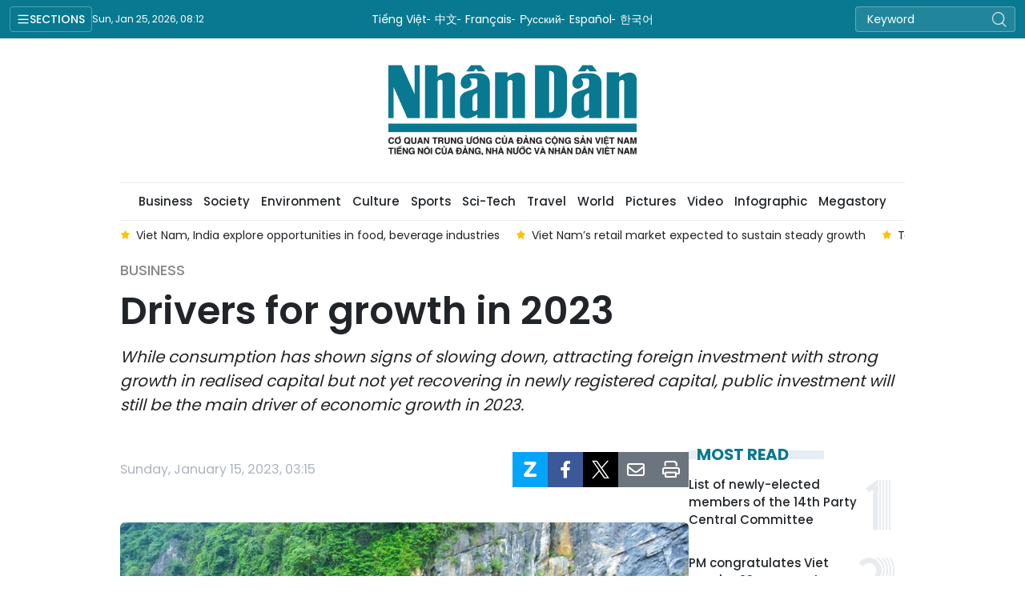

--- FILE ---
content_type: text/html;charset=utf-8
request_url: https://en.nhandan.vn/drivers-for-growth-in-2023-post121841.html
body_size: 16647
content:
<!DOCTYPE html> <html lang="en" class="languages en"> <head> <title>Drivers for growth in 2023 | Nhan Dan Online</title> <meta name="description" content="While consumption has shown signs of slowing down, attracting foreign investment with strong growth in realised capital but not yet recovering in newly registered capital, public investment will still be the main driver of economic growth in 2023."/> <meta name="keywords" content=""/> <meta name="news_keywords" content=""/> <meta http-equiv="Content-Type" content="text/html; charset=utf-8" /> <meta http-equiv="X-UA-Compatible" content="IE=edge"/> <meta http-equiv="refresh" content="1800" /> <meta name="revisit-after" content="1 days" /> <meta name="viewport" content="width=device-width, initial-scale=1"> <meta http-equiv="content-language" content="vi" /> <meta name="format-detection" content="telephone=no"/> <meta name="format-detection" content="address=no"/> <meta name="apple-mobile-web-app-capable" content="yes"> <meta name="apple-mobile-web-app-status-bar-style" content="black"> <meta name="apple-mobile-web-app-title" content="Nhan Dan Online"/> <meta name="referrer" content="no-referrer-when-downgrade"/> <link rel="shortcut icon" href="https://cdn.nhandan.vn/assets/web/styles/img/favicon.ico" type="image/x-icon" /> <link rel="preconnect" href="https://en-cdn.nhandan.vn"/> <link rel="dns-prefetch" href="https://en-cdn.nhandan.vn"/> <link rel="preconnect" href="//www.google-analytics.com" /> <link rel="preconnect" href="//www.googletagmanager.com" /> <link rel="preconnect" href="//stc.za.zaloapp.com" /> <link rel="preconnect" href="//fonts.googleapis.com" /> <link rel="preconnect" href="//pagead2.googlesyndication.com"/> <link rel="preconnect" href="//tpc.googlesyndication.com"/> <link rel="preconnect" href="//securepubads.g.doubleclick.net"/> <link rel="preconnect" href="//accounts.google.com"/> <link rel="preconnect" href="//adservice.google.com"/> <link rel="preconnect" href="//adservice.google.com.vn"/> <link rel="preconnect" href="//www.googletagservices.com"/> <link rel="preconnect" href="//partner.googleadservices.com"/> <link rel="preconnect" href="//tpc.googlesyndication.com"/> <link rel="preconnect" href="//za.zdn.vn"/> <link rel="preconnect" href="//sp.zalo.me"/> <link rel="preconnect" href="//connect.facebook.net"/> <link rel="preconnect" href="//www.facebook.com"/> <link rel="dns-prefetch" href="//www.google-analytics.com" /> <link rel="dns-prefetch" href="//www.googletagmanager.com" /> <link rel="dns-prefetch" href="//stc.za.zaloapp.com" /> <link rel="dns-prefetch" href="//fonts.googleapis.com" /> <link rel="dns-prefetch" href="//pagead2.googlesyndication.com"/> <link rel="dns-prefetch" href="//tpc.googlesyndication.com"/> <link rel="dns-prefetch" href="//securepubads.g.doubleclick.net"/> <link rel="dns-prefetch" href="//accounts.google.com"/> <link rel="dns-prefetch" href="//adservice.google.com"/> <link rel="dns-prefetch" href="//adservice.google.com.vn"/> <link rel="dns-prefetch" href="//www.googletagservices.com"/> <link rel="dns-prefetch" href="//partner.googleadservices.com"/> <link rel="dns-prefetch" href="//tpc.googlesyndication.com"/> <link rel="dns-prefetch" href="//za.zdn.vn"/> <link rel="dns-prefetch" href="//sp.zalo.me"/> <link rel="dns-prefetch" href="//connect.facebook.net"/> <link rel="dns-prefetch" href="//www.facebook.com"/> <link rel="dns-prefetch" href="//graph.facebook.com"/> <link rel="dns-prefetch" href="//static.xx.fbcdn.net"/> <link rel="dns-prefetch" href="//staticxx.facebook.com"/> <script> var cmsConfig = { domainDesktop: 'https://en.nhandan.vn', domainMobile: 'https://en.nhandan.vn', domainApi: 'https://en-api.nhandan.vn', domainStatic: 'https://en-cdn.nhandan.vn', domainLog: 'https://en-log.nhandan.vn', googleAnalytics: 'G-1CB1ZMN7J4,UA-88665205-1', siteId: 0, pageType: 1, objectId: 121841, adsZone: 2, adsLazy: true, antiAdblock: true, }; if (window.location.protocol !== 'https:' && window.location.hostname.indexOf('nhandan.vn') !== -1) { window.location = 'https://' + window.location.hostname + window.location.pathname + window.location.hash; } var USER_AGENT=window.navigator&&window.navigator.userAgent||"",IS_MOBILE=/Android|webOS|iPhone|iPod|BlackBerry|Windows Phone|IEMobile|Mobile Safari|Opera Mini/i.test(USER_AGENT),IS_REDIRECT=!1;function setCookie(e,o,i){var n=new Date,i=(n.setTime(n.getTime()+24*i*60*60*1e3),"expires="+n.toUTCString());document.cookie=e+"="+o+"; "+i+";path=/;"}function getCookie(e){var o=document.cookie.indexOf(e+"="),i=o+e.length+1;return!o&&e!==document.cookie.substring(0,e.length)||-1===o?null:(-1===(e=document.cookie.indexOf(";",i))&&(e=document.cookie.length),unescape(document.cookie.substring(i,e)))}IS_MOBILE&&getCookie("isDesktop")&&(setCookie("isDesktop",1,-1),window.location=window.location.pathname+window.location.search,IS_REDIRECT=!0); </script> <script> if(USER_AGENT && USER_AGENT.indexOf("facebot") <= 0 && USER_AGENT.indexOf("facebookexternalhit") <= 0) { var query = ''; var hash = ''; if (window.location.search) query = window.location.search; if (window.location.hash) hash = window.location.hash; var canonicalUrl = 'https://en.nhandan.vn/drivers-for-growth-in-2023-post121841.html' + query + hash ; var curUrl = decodeURIComponent(window.location.href); if(!location.port && curUrl != canonicalUrl){ window.location.replace(canonicalUrl); } } </script> <meta name="author" content="Nhan Dan Online" /> <meta name="copyright" content="Copyright © 2026 by Nhan Dan Online" /> <meta name="RATING" content="GENERAL" /> <meta name="GENERATOR" content="Nhan Dan Online" /> <meta content="Nhan Dan Online" itemprop="sourceOrganization" name="source"/> <meta content="news" itemprop="genre" name="medium"/> <meta name="robots" content="noarchive, max-image-preview:large, index, follow" /> <meta name="GOOGLEBOT" content="noarchive, max-image-preview:large, index, follow" /> <link rel="canonical" href="https://en.nhandan.vn/drivers-for-growth-in-2023-post121841.html" /> <meta property="og:site_name" content="Nhan Dan Online"/> <meta property="og:rich_attachment" content="true"/> <meta property="og:type" content="article"/> <meta property="og:url" content="https://en.nhandan.vn/drivers-for-growth-in-2023-post121841.html"/> <meta property="og:image" content="https://en-cdn.nhandan.vn/images/3c6b1d7d6cd77f0dc549536a41e2cb9b97c07c8bfab3679ed5860fdc6e646ff568fa9c64179353b694527ca04a07b6b41f953b658e0f410289cbac460339b927a8be0596cff03db198ef0695ef24ba0a/15-1-phongnha-428.jpg.webp"/> <meta property="og:image:width" content="1200"/> <meta property="og:image:height" content="630"/> <meta property="og:title" content="Drivers for growth in 2023"/> <meta property="og:description" content="While consumption has shown signs of slowing down, attracting foreign investment with strong growth in realised capital but not yet recovering in newly registered capital, public investment will still be the main driver of economic growth in 2023."/> <meta name="twitter:card" value="summary"/> <meta name="twitter:url" content="https://en.nhandan.vn/drivers-for-growth-in-2023-post121841.html"/> <meta name="twitter:title" content="Drivers for growth in 2023"/> <meta name="twitter:description" content="While consumption has shown signs of slowing down, attracting foreign investment with strong growth in realised capital but not yet recovering in newly registered capital, public investment will still be the main driver of economic growth in 2023."/> <meta name="twitter:image" content="https://en-cdn.nhandan.vn/images/3c6b1d7d6cd77f0dc549536a41e2cb9b97c07c8bfab3679ed5860fdc6e646ff568fa9c64179353b694527ca04a07b6b41f953b658e0f410289cbac460339b927a8be0596cff03db198ef0695ef24ba0a/15-1-phongnha-428.jpg.webp"/> <meta name="twitter:site" content="@Nhan Dan Online"/> <meta name="twitter:creator" content="@Nhan Dan Online"/> <meta property="article:publisher" content="https://www.facebook.com/nhandandientutiengviet" /> <meta property="article:tag" content="''"/> <meta property="article:section" content="Business" /> <meta property="article:published_time" content="2023-01-15T10:15:35+0700"/> <meta property="article:modified_time" content="2026-01-12T06:21:25+0700"/> <script type="application/ld+json"> { "@context": "http://schema.org", "@type": "Organization", "name": "Nhan Dan Online", "url": "https://en.nhandan.vn", "logo": "https://en-cdn.nhandan.vn/assets/web/styles/img/logo.png", "foundingDate": "1951", "founders": [ { "@type": "Person", "name": "Cơ quan Trung ương của Đảng Cộng sản Việt Nam, Tiếng nói của Đảng, Nhà nước và nhân dân Việt Nam" } ], "address": [ { "@type": "PostalAddress", "streetAddress": "71 Hàng Trống, Hà Nội", "addressLocality": "Hà Nội City", "addressRegion": "Northeast", "postalCode": "100000", "addressCountry": "VNM" } ], "contactPoint": [ { "@type": "ContactPoint", "telephone": "+84-243-825-4231", "contactType": "customer service" }, { "@type": "ContactPoint", "telephone": "+84-243-825-4232", "contactType": "customer service" } ], "sameAs": ["https://www.facebook.com/nhandandientutiengviet", "https://www.youtube.com/@radionhandan", "https://www.youtube.com/@baonhandanmedia"] } </script> <script type="application/ld+json"> { "@context" : "https://schema.org", "@type" : "WebSite", "name": "Nhan Dan Online", "url": "https://en.nhandan.vn", "alternateName" : "Báo Nhân Dân, Cơ quan của Cơ quan Trung ương của Đảng Cộng sản Việt Nam, Tiếng nói của Đảng, Nhà nước và nhân dân Việt Nam", "potentialAction": { "@type": "SearchAction", "target": { "@type": "EntryPoint", "urlTemplate": "https://en.nhandan.vn/search/?q={search_term_string}" }, "query-input": "required name=search_term_string" } } </script> <script type="application/ld+json"> { "@context":"http://schema.org", "@type":"BreadcrumbList", "itemListElement":[ { "@type":"ListItem", "position":1, "item":{ "@id":"https://en.nhandan.vn/business/", "name":"Business" } } ] } </script> <script type="application/ld+json"> { "@context": "http://schema.org", "@type": "NewsArticle", "mainEntityOfPage":{ "@type":"WebPage", "@id":"https://en.nhandan.vn/drivers-for-growth-in-2023-post121841.html" }, "headline": "Drivers for growth in 2023", "description": "While consumption has shown signs of slowing down, attracting foreign investment with strong growth in realised capital but not yet recovering in newly registered capital, public investment will still be the main driver of economic growth in 2023.", "image": { "@type": "ImageObject", "url": "https://en-cdn.nhandan.vn/images/3c6b1d7d6cd77f0dc549536a41e2cb9b97c07c8bfab3679ed5860fdc6e646ff568fa9c64179353b694527ca04a07b6b41f953b658e0f410289cbac460339b927a8be0596cff03db198ef0695ef24ba0a/15-1-phongnha-428.jpg.webp", "width" : 1200, "height" : 675 }, "datePublished": "2023-01-15T10:15:35+0700", "dateModified": "2026-01-12T06:21:25+0700", "author": { "@type": "Person", "name": "TO HA" }, "publisher": { "@type": "Organization", "name": "Nhan Dan Online", "logo": { "@type": "ImageObject", "url": "https://en-cdn.nhandan.vn/assets/web/styles/img/logo.png" } } } </script> <link rel="preload" href="https://en-cdn.nhandan.vn/assets/web/styles/css/main.min-1.0.21.css" as="style"> <link rel="preload" href="https://en-cdn.nhandan.vn/assets/web/js/main.min-1.0.17.js" as="script"> <link rel="preload" href="https://en-cdn.nhandan.vn/assets/web/js/detail.min-1.0.7.js" as="script"> <link id="cms-style" rel="stylesheet" href="https://en-cdn.nhandan.vn/assets/web/styles/css/main.min-1.0.21.css"> <script type="text/javascript"> var _metaOgUrl = 'https://en.nhandan.vn/drivers-for-growth-in-2023-post121841.html'; var page_title = document.title; var tracked_url = window.location.pathname + window.location.search + window.location.hash; var cate_path = 'business'; if (cate_path.length > 0) { tracked_url = "/" + cate_path + tracked_url; } </script> <script async="" src="https://www.googletagmanager.com/gtag/js?id=G-1CB1ZMN7J4"></script> <script> window.dataLayer = window.dataLayer || []; function gtag(){dataLayer.push(arguments);} gtag('js', new Date()); gtag('config', 'G-1CB1ZMN7J4', {page_path: tracked_url}); gtag('config', 'UA-88665205-1', {page_path: tracked_url}); </script> <script>window.dataLayer = window.dataLayer || [];dataLayer.push({'pageCategory': '/business'});</script> <script> window.dataLayer = window.dataLayer || []; dataLayer.push({ 'event': 'Pageview', 'articleId': '121841', 'articleTitle': 'Drivers for growth in 2023', 'articleCategory': 'Business', 'articleAlowAds': true, 'articleAuthor': 'TO HA', 'articleType': 'detail\-normal', 'articlePublishDate': '2023-01-15T10:15:35+0700', 'articleThumbnail': 'https://en-cdn.nhandan.vn/images/3c6b1d7d6cd77f0dc549536a41e2cb9b97c07c8bfab3679ed5860fdc6e646ff568fa9c64179353b694527ca04a07b6b41f953b658e0f410289cbac460339b927a8be0596cff03db198ef0695ef24ba0a/15-1-phongnha-428.jpg.webp', 'articleShortUrl': 'https://en.nhandan.vn/drivers-for-growth-in-2023-post121841.html', 'articleFullUrl': 'https://en.nhandan.vn/drivers-for-growth-in-2023-post121841.html', }); </script> <script> window.dataLayer = window.dataLayer || []; dataLayer.push({'articleAuthor': 'TO HA', 'articleAuthorID': '0'}); </script> <script type='text/javascript'> gtag('event', 'article_page',{ 'articleId': '121841', 'articleTitle': 'Drivers for growth in 2023', 'articleCategory': 'Business', 'articleAlowAds': true, 'articleAuthor': 'TO HA', 'articleType': 'detail\-normal', 'articlePublishDate': '2023-01-15T10:15:35+0700', 'articleThumbnail': 'https://en-cdn.nhandan.vn/images/3c6b1d7d6cd77f0dc549536a41e2cb9b97c07c8bfab3679ed5860fdc6e646ff568fa9c64179353b694527ca04a07b6b41f953b658e0f410289cbac460339b927a8be0596cff03db198ef0695ef24ba0a/15-1-phongnha-428.jpg.webp', 'articleShortUrl': 'https://en.nhandan.vn/drivers-for-growth-in-2023-post121841.html', 'articleFullUrl': 'https://en.nhandan.vn/drivers-for-growth-in-2023-post121841.html', }); </script> <script type="text/javascript"> (function() { var _sf_async_config = window._sf_async_config = (window._sf_async_config || {}); _sf_async_config.uid = 66981; _sf_async_config.domain = 'nhandan.vn'; _sf_async_config.flickerControl = false; _sf_async_config.useCanonical = true; _sf_async_config.useCanonicalDomain = true; _sf_async_config.sections = 'Business'; _sf_async_config.authors = 'TO HA'; function loadChartbeat() { var e = document.createElement('script'); var n = document.getElementsByTagName('script')[0]; e.type = 'text/javascript'; e.async = true; e.src = '//static.chartbeat.com/js/chartbeat.js';; n.parentNode.insertBefore(e, n); } loadChartbeat(); })(); </script> <script async src="//static.chartbeat.com/js/chartbeat_mab.js"></script> <script async src="https://sp.zalo.me/plugins/sdk.js"></script> </head> <body class="detail-normal"> <div id="sdaWeb_SdaMasthead" class="rennab rennab-top" data-platform="1" data-position="Web_SdaMasthead" style="display:none"> </div> <header class="site-header"> <div class="topnav"> <p class="menu">Sections</p> <time class="time" id="today"></time> <a href="/" class="logo" title="Nhan Dan Online">Nhan Dan Online</a> <div class="language"> <a href="https://nhandan.vn/" target="_blank" title="Tiếng Việt">Tiếng Việt</a> <a href="https://cn.nhandan.vn" target="_blank" title="中文">中文</a> <a href="https://fr.nhandan.vn" target="_blank" title="Français">Français</a> <a href="https://ru.nhandan.vn" target="_blank" title="Русский">Русский</a> <a href="https://es.nhandan.vn" target="_blank" title="Español">Español</a> <a href="https://kr.nhandan.vn" target="_blank" title="한국어">한국어</a> </div> <div class="search-form"> <input class="txtsearch" placeholder="Keyword"/> <i class="ic-search btn_search"></i> </div> </div> <div class="navigation"> <div class="wrapper"> <ul class="menu"> <li> <a class="" href="https://en.nhandan.vn/politics/" title="Politics">Politics</a> <i class="ic-right"></i> <ul class="sub-menu"> <li> <a href="https://en.nhandan.vn/domestic/" title="Domestic">Domestic</a> </li> <li> <a href="https://en.nhandan.vn/vietnam-world/" title="Viet Nam &amp; World">Viet Nam &amp; World</a> </li> <li> <a href="https://en.nhandan.vn/overseas-vietnamese/" title="Overseas Vietnamese">Overseas Vietnamese</a> </li> </ul> </li> <li> <a class="" href="https://en.nhandan.vn/opinions/" title="Opinions">Opinions</a> <i class="ic-right"></i> <ul class="sub-menu"> <li> <a href="https://en.nhandan.vn/talk/" title="Talk">Talk</a> </li> <li> <a href="https://en.nhandan.vn/editorial/" title="Editorial">Editorial</a> </li> </ul> </li> <li> <a class="active" href="https://en.nhandan.vn/business/" title="Business">Business</a> <i class="ic-right"></i> <ul class="sub-menu"> <li> <a href="https://en.nhandan.vn/policy/" title="Policy">Policy</a> </li> <li> <a href="https://en.nhandan.vn/market/" title="Market">Market</a> </li> </ul> </li> <li> <a class="" href="https://en.nhandan.vn/society/" title="Society">Society</a> <i class="ic-right"></i> <ul class="sub-menu"> <li> <a href="https://en.nhandan.vn/education/" title="Education">Education</a> </li> <li> <a href="https://en.nhandan.vn/health/" title="Health">Health</a> </li> </ul> </li> <li> <a class="" href="https://en.nhandan.vn/environment/" title="Environment">Environment</a> </li> <li> <a class="" href="https://en.nhandan.vn/culture/" title="Culture">Culture</a> <i class="ic-right"></i> <ul class="sub-menu"> <li> <a href="https://en.nhandan.vn/cutural-exchange/" title="Cutural Exchange">Cutural Exchange</a> </li> <li> <a href="https://en.nhandan.vn/lifestyle/" title="Lifestyle">Lifestyle</a> </li> <li> <a href="https://en.nhandan.vn/features/" title="Features">Features</a> </li> </ul> </li> <li> <a class="" href="https://en.nhandan.vn/sports/" title="Sports">Sports</a> <i class="ic-right"></i> <ul class="sub-menu"> <li> <a href="https://en.nhandan.vn/events/" title="Events">Events</a> </li> <li> <a href="https://en.nhandan.vn/personalities/" title="Personalities">Personalities</a> </li> </ul> </li> <li> <a class="" href="https://en.nhandan.vn/sci-tech/" title="Sci-Tech">Sci-Tech</a> <i class="ic-right"></i> <ul class="sub-menu"> <li> <a href="https://en.nhandan.vn/science/" title="Science">Science</a> </li> <li> <a href="https://en.nhandan.vn/technology/" title="Technology">Technology</a> </li> </ul> </li> <li> <a class="" href="https://en.nhandan.vn/travel/" title="Travel">Travel</a> <i class="ic-right"></i> <ul class="sub-menu"> <li> <a href="https://en.nhandan.vn/destination/" title="Destination">Destination</a> </li> <li> <a href="https://en.nhandan.vn/food/" title="Food">Food</a> </li> </ul> </li> <li> <a class="" href="https://en.nhandan.vn/world/" title="World">World</a> <i class="ic-right"></i> <ul class="sub-menu"> <li> <a href="https://en.nhandan.vn/commentary/" title="Commentary">Commentary</a> </li> <li> <a href="https://en.nhandan.vn/asean/" title="ASEAN">ASEAN</a> </li> </ul> </li> <li> <a class="" href="https://en.nhandan.vn/pictures/" title="Pictures">Pictures</a> </li> <li> <a class="" href="https://en.nhandan.vn/video/" title="Video">Video</a> </li> <li> <a class="" href="https://en.nhandan.vn/infographic/" title="Infographic">Infographic</a> </li> <li> <a class="" href="https://en.nhandan.vn/mega-story/" title="Megastory">Megastory</a> </li> <li> <a class="" href="https://en.nhandan.vn/vietnamese-national-brands/" title="Vietnamese National Brands">Vietnamese National Brands</a> </li> <li> <a href="/about-us.html" title="About Us">About Us</a> </li> </ul> </div> </div> <a class="nhandan-logo" href="/" title="Nhan Dan Online">Nhan Dan Online</a> <div class="wrapper-menu"> <ul class="menu container"> <li><a href="/" title="Home"><i class="ic-home"></i></a></li> <li> <a class="" href="https://en.nhandan.vn/politics/" title="Politics">Politics</a> <ul class="sub-menu"> <li> <a href="https://en.nhandan.vn/domestic/" title="Domestic">Domestic</a> </li> <li> <a href="https://en.nhandan.vn/vietnam-world/" title="Viet Nam &amp; World">Viet Nam &amp; World</a> </li> <li> <a href="https://en.nhandan.vn/overseas-vietnamese/" title="Overseas Vietnamese">Overseas Vietnamese</a> </li> </ul> </li> <li> <a class="" href="https://en.nhandan.vn/opinions/" title="Opinions">Opinions</a> <ul class="sub-menu"> <li> <a href="https://en.nhandan.vn/editorial/" title="Editorial">Editorial</a> </li> <li> <a href="https://en.nhandan.vn/talk/" title="Talk">Talk</a> </li> </ul> </li> <li> <a class="active" href="https://en.nhandan.vn/business/" title="Business">Business</a> <ul class="sub-menu"> <li> <a href="https://en.nhandan.vn/policy/" title="Policy">Policy</a> </li> <li> <a href="https://en.nhandan.vn/market/" title="Market">Market</a> </li> </ul> </li> <li> <a class="" href="https://en.nhandan.vn/society/" title="Society">Society</a> <ul class="sub-menu"> <li> <a href="https://en.nhandan.vn/education/" title="Education">Education</a> </li> <li> <a href="https://en.nhandan.vn/health/" title="Health">Health</a> </li> </ul> </li> <li> <a class="" href="https://en.nhandan.vn/environment/" title="Environment">Environment</a> </li> <li> <a class="" href="https://en.nhandan.vn/culture/" title="Culture">Culture</a> <ul class="sub-menu"> <li> <a href="https://en.nhandan.vn/cutural-exchange/" title="Cutural Exchange">Cutural Exchange</a> </li> <li> <a href="https://en.nhandan.vn/lifestyle/" title="Lifestyle">Lifestyle</a> </li> <li> <a href="https://en.nhandan.vn/features/" title="Features">Features</a> </li> </ul> </li> <li> <a class="" href="https://en.nhandan.vn/sports/" title="Sports">Sports</a> <ul class="sub-menu"> <li> <a href="https://en.nhandan.vn/events/" title="Events">Events</a> </li> <li> <a href="https://en.nhandan.vn/personalities/" title="Personalities">Personalities</a> </li> </ul> </li> <li> <a class="" href="https://en.nhandan.vn/sci-tech/" title="Sci-Tech">Sci-Tech</a> <ul class="sub-menu"> <li> <a href="https://en.nhandan.vn/science/" title="Science">Science</a> </li> <li> <a href="https://en.nhandan.vn/technology/" title="Technology">Technology</a> </li> </ul> </li> <li> <a class="" href="https://en.nhandan.vn/travel/" title="Travel">Travel</a> <ul class="sub-menu"> <li> <a href="https://en.nhandan.vn/destination/" title="Destination">Destination</a> </li> <li> <a href="https://en.nhandan.vn/food/" title="Food">Food</a> </li> </ul> </li> <li> <a class="" href="https://en.nhandan.vn/world/" title="World">World</a> <ul class="sub-menu"> <li> <a href="https://en.nhandan.vn/commentary/" title="Commentary">Commentary</a> </li> <li> <a href="https://en.nhandan.vn/asean/" title="ASEAN">ASEAN</a> </li> </ul> </li> <li> <a class="" href="https://en.nhandan.vn/pictures/" title="Pictures">Pictures</a> </li> <li> <a class="" href="https://en.nhandan.vn/video/" title="Video">Video</a> </li> <li> <a class="" href="https://en.nhandan.vn/infographic/" title="Infographic">Infographic</a> </li> <li> <a class="" href="https://en.nhandan.vn/mega-story/" title="Megastory">Megastory</a> </li> </ul> </div> <div class="container"> <div class="news swiper"> <div class="swiper-wrapper"> <a href="https://en.nhandan.vn/fruit-and-vegetablevegetable-exports-show-strong-momentum-at-the-start-of-the-year-post158270.html" class="swiper-slide text cms-link" title="Fruit and vegetablevegetable exports show strong momentum at the start of the year">Fruit and vegetablevegetable exports show strong momentum at the start of the year</a> <a href="https://en.nhandan.vn/ho-chi-minh-city-strengthens-global-engagement-at-wef-davos-2026-post158255.html" class="swiper-slide text cms-link" title="Ho Chi Minh City strengthens global engagement at WEF Davos 2026">Ho Chi Minh City strengthens global engagement at WEF Davos 2026</a> <a href="https://en.nhandan.vn/viet-nam-india-explore-opportunities-in-food-beverage-industries-post158249.html" class="swiper-slide text cms-link" title="Viet Nam, India explore opportunities in food, beverage industries">Viet Nam, India explore opportunities in food, beverage industries</a> <a href="https://en.nhandan.vn/viet-nams-retail-market-expected-to-sustain-steady-growth-post158241.html" class="swiper-slide text cms-link" title="Viet Nam’s retail market expected to sustain steady growth">Viet Nam’s retail market expected to sustain steady growth</a> <a href="https://en.nhandan.vn/towards-becoming-a-national-growth-pole-leading-mekong-delta-post158203.html" class="swiper-slide text cms-link" title="Towards becoming a national growth pole, leading Mekong Delta">Towards becoming a national growth pole, leading Mekong Delta</a> </div> </div> </div> </header> <div class="site-body"> <div id="sdaWeb_SdaBackground" class="rennab " data-platform="1" data-position="Web_SdaBackground" style="display:none"> </div> <div class="container"> <div id="sdaWeb_SdaTop" class="rennab " data-platform="1" data-position="Web_SdaTop" style="display:none"> </div> <div class="article"> <div class="breadcrumb breadcrumb-detail"> <h2 class="main"> <a href="https://en.nhandan.vn/business/" title="Business" class="active">Business</a> </h2> </div> <div class="article__header"> <h1 class="article__title cms-title"> Drivers for growth in 2023 </h1> <div class="article__sapo cms-desc"> While consumption has shown signs of slowing down, attracting foreign investment with strong growth in realised capital but not yet recovering in newly registered capital, public investment will still be the main driver of economic growth in 2023. </div> <div id="sdaWeb_SdaArticleAfterSapo" class="rennab " data-platform="1" data-position="Web_SdaArticleAfterSapo" style="display:none"> </div> </div> <div class="col"> <div class="main-col content-col"> <div class="article__meta"> <time class="time" datetime="2023-01-15T10:15:35+0700" data-time="1673752535" data-format="long">Sunday, January 15, 2023 10:15</time> <meta class="cms-date" itemprop="datePublished" content="2023-01-15T10:15:35+0700"> <div class="features article__social"> <a href="javascript:void(0);" class="zalo zalo-share-button" title="Zalo" data-href="https://en.nhandan.vn/drivers-for-growth-in-2023-post121841.html" data-oaid="342066505784138899" data-layout="1" data-color="blue" data-customize="true"> <i class="ic-zalo"></i></a> <a href="javascript:void(0);" class="item fb" data-href="https://en.nhandan.vn/drivers-for-growth-in-2023-post121841.html" data-rel="facebook" title="Facebook"><i class="ic-facebook"></i></a> <a href="javascript:void(0);" class="item twitter" data-href="https://en.nhandan.vn/drivers-for-growth-in-2023-post121841.html" data-rel="twitter" title="Twitter"><i class="ic-twitter"></i></a> <a href="javascript:void(0);" class="mail sendmail" data-href="https://en.nhandan.vn/drivers-for-growth-in-2023-post121841.html" title="Gửi mail"><i class="ic-email"></i></a> <a href="javascript:void(0);" class="print sendprint" title="Print" data-href="/print.html?id=121841"> <i class="ic-print"></i></a> </div> </div> <figure class="article__avatar "> <img class="cms-photo" src="https://en-cdn.nhandan.vn/images/a473756c297661cf3f579566df216461af57fc1d16c07cdadcdad95d074fa371f159e3a9b490a4c79ffe9ca533a56f453c93ab1df94f7d33bcd95fc797a6bd2d/15-1-phongnha-428.jpg" alt="Visitors kayaking to explore Phong Nha cave. (Photo: Nhan Dan Newspaper)" cms-photo-caption="Visitors kayaking to explore Phong Nha cave. (Photo: Nhan Dan Newspaper)"/> <figcaption>Visitors kayaking to explore Phong Nha cave. (Photo: Nhan Dan Newspaper)</figcaption> </figure> <div id="sdaWeb_SdaArticleAfterAvatar" class="rennab " data-platform="1" data-position="Web_SdaArticleAfterAvatar" style="display:none"> </div> <div class="article__body zce-content-body cms-body" itemprop="articleBody"> <p>It is forecasted that in 2023, there will be more challenges than opportunities, but Vietnam's economy still has a foundation to move towards a rather high growth rate of 6.5%, compared to the common level of the region and the world.</p>
<p><strong><em>The good news at the beginning of the year</em></strong></p>
<p>In the last days of 2022, businesses operating in the fields of agriculture, forestry and fishery export and tourism, travel and aviation, welcomed the good news that China opened its borders on January 8, 2023, after lowering the level of prevention and control of the COVID-19 epidemic. Because for the aviation and tourism industry, China is a key market.</p>
<p>Before the COVID-19 pandemic, there were about 600 flights per week between the two countries, connecting 48 destinations in China and five destinations in Vietnam, with a total transport capacity of 7.5 million passengers per year. The proportion of Chinese tourists accounted for more than 32% of the total number of international visitors to Vietnam while the proportion of flights to China accounted for about 25% of the exploitation volume of domestic airlines.</p>
<p>Since the outbreak of the Covid-19 epidemic, flights to and from China gradually decreased in frequency and closed from the beginning of 2020 until December 2022, only partially reopening with a frequency of more than 20 flights/per week.</p>
<div class="sda_middle"> <div id="sdaWeb_SdaArticleMiddle" class="rennab fyi" data-platform="1" data-position="Web_SdaArticleMiddle"> </div>
</div>
<p>National flag carrier Vietnam Airlines said that it has prepared the conditions to increase the frequency of flights to China as soon as this market opens because this is a traditional market, bringing great revenue for the firm. New airlines such as Vietravel Airlines have also planned to exploit this market.</p>
<p>Similarly, China's announcement of opening after the anti-epidemic changing direction also brings good news to exporters of agricultural, forestry and fishery products. According to Deputy General Director of Statistics Le Trung Hieu export growth in 2023 is forecasted to face many difficulties due to the decline in consumption of Vietnam's import markets, but it can be compensated by exploiting good opportunities coming from the implementation of new generation free trade agreements (FTAs).</p>
<p>The good news in the first days of the new year is that the Ministry of Transport started concurrently 12 projects of the eastern north-south expressway for the 2021-2025 period. This is the project most linked with provinces, cities, seaports, and airports, and is the most important economic corridor in the north-south transport axes of the country.</p>
<p><strong><em>Opportunities in challenges</em></strong></p>
<div class="sda_middle"> <div id="sdaWeb_SdaArticleMiddle1" class="rennab fyi" data-platform="1" data-position="Web_SdaArticleMiddle1"> </div>
</div>
<p>According to Dr. Vo Tri Thanh, a member of the National Financial-Monetary Policy Advisory Council, while consumption has shown signs of slowing down, attracting foreign investment with strong growth in realised capital but not yet recovering in newly registered capital, public investment will still be the main driver of economic growth in 2023.</p>
<p>The total capital from the state budget allocated for the whole year investment plan is more than 700 trillion VND, an increase of about 25 % (about 140 trillion VND) compared to the plan in 2022, and an increase of about 260 trillion VND compared to the plan in 2021.</p>
<p>Identifying the drivers for the growth target of 6.5% in 2023, Deputy General Director of Statistics Le Trung Hieu mentioned that the agriculture, forestry and fishery sectors continue to demonstrate the supporting role of the economy. These industries not only ensure the domestic food supply but also affirm their position as leading exporters of agricultural products, playing an important role in ensuring global food security.</p>
<p>It is noteworthy that at present, the consensus of banks to reduce interest rates and the smooth coordination process of the State Bank of Vietnam (SBV), is opening the expectation that the interest rate level will gradually cool down.</p>
<p>In addition, the Prime Minister also requested the SBV to promptly coordinate with ministries and sectors to remove difficulties and inadequacies, to effectively implement the interest rate support programme from the state budget, following Decree No.31/2022/ND-CP, on interest rate support from the state budget for loans of enterprises, cooperatives, business households and national target programs.</p>
<div class="sda_middle"> <div id="sdaWeb_SdaArticleMiddle2" class="rennab fyi" data-platform="1" data-position="Web_SdaArticleMiddle2"> </div>
</div>
<p>At the same time, the SBV will continue to direct credit institutions to reduce operating costs to reduce lending interest rates; to focus credit on production and business, especially in priority areas; control credit in risky areas, not to lack capital for the legitimate needs of people and businesses. This is information that is of great interest to the business community. Economists also predicted that interest rates will begin to decrease from the second quarter of 2023, and the situation will gradually become more favourable.</p> <div class="article__author"> <div class="wrap-author"> <div class="avatar"> </div> <div class="info-author"> <p class="name">TO HA</p> <p class="desc">Translated by NDO</p> </div> </div> </div> <div id="sdaWeb_SdaArticleAfterBody" class="rennab " data-platform="1" data-position="Web_SdaArticleAfterBody" style="display:none"> </div> </div> <div class="article-footer"> <div class="related-news"> <h3 class="box-heading"> <span class="title">Related News</span> </h3> <div class="box-content" data-source="related-news"> <article class="story"> <h2 class="story__heading" data-tracking="121782"> <a class=" cms-link" href="https://en.nhandan.vn/fiscal-policy-expected-to-be-extended-to-benefit-economic-growth-post121782.html" title="Fiscal policy expected to be extended to benefit economic growth"> Fiscal policy expected to be extended to benefit economic growth </a> </h2> </article> <article class="story"> <h2 class="story__heading" data-tracking="121454"> <a class=" cms-link" href="https://en.nhandan.vn/international-media-commend-vietnams-economic-growth-post121454.html" title="International media commend Vietnam’s economic growth"> International media commend Vietnam’s economic growth </a> </h2> </article> <article class="story"> <h2 class="story__heading" data-tracking="121409"> <a class=" cms-link" href="https://en.nhandan.vn/big-economic-growth-fueled-by-expansion-of-production-and-trade-post121409.html" title="Big economic growth fueled by expansion of production and trade"> Big economic growth fueled by expansion of production and trade </a> </h2> </article> </div> </div> <div id="sdaWeb_SdaArticleAfterRelated" class="rennab " data-platform="1" data-position="Web_SdaArticleAfterRelated" style="display:none"> </div> <div class="article-comment" data-id="121841" data-type="20"></div> <div id="sdaWeb_SdaArticleAfterComment" class="rennab " data-platform="1" data-position="Web_SdaArticleAfterComment" style="display:none"> </div> </div> </div> <div class="sub-col sidebar-right"> <div id="sidebar-top-1"> <div id="sdaWeb_SdaRight1" class="rennab " data-platform="1" data-position="Web_SdaRight1" style="display:none"> </div> <div id="sdaWeb_SdaRight2" class="rennab " data-platform="1" data-position="Web_SdaRight2" style="display:none"> </div> <div class="trending fyi-position"> <div class="box-heading"> <span class="title"> Most Read </span> </div> <div class="box-content" data-source="mostread-news"> <article class="story"> <h4 class="story__heading" data-tracking="158178"> <a class=" cms-link" href="https://en.nhandan.vn/list-of-newly-elected-members-of-the-14th-party-central-committee-post158178.html" title="List of newly-elected members of the 14th Party Central Committee"> List of newly-elected members of the 14th Party Central Committee </a> </h4> </article> <article class="story"> <h4 class="story__heading" data-tracking="158233"> <a class=" cms-link" href="https://en.nhandan.vn/pm-congratulates-viet-nams-u23-team-on-bronze-medal-at-afc-u23-asian-cup-2026-post158233.html" title="PM congratulates Viet Nam&#39;s U23 team on bronze medal at AFC U23 Asian Cup 2026"> PM congratulates Viet Nam's U23 team on bronze medal at AFC U23 Asian Cup 2026 </a> </h4> </article> <article class="story"> <h4 class="story__heading" data-tracking="158220"> <a class=" cms-link" href="https://en.nhandan.vn/party-general-secretary-to-lam-chairs-international-press-conference-to-announce-outcomes-of-14th-national-party-congress-post158220.html" title="Party General Secretary To Lam chairs international press conference to announce outcomes of 14th National Party Congress"> Party General Secretary To Lam chairs international press conference to announce outcomes of 14th National Party Congress </a> </h4> </article> <article class="story"> <h4 class="story__heading" data-tracking="158246"> <a class=" cms-link" href="https://en.nhandan.vn/infographic-gold-prices-hit-all-time-high-on-january-24-post158246.html" title="Infographic: Gold prices hit all-time high on January 24"> Infographic: Gold prices hit all-time high on January 24 </a> </h4> </article> </div> </div> <div class="top-stories fyi-position"> <div class="box-heading"> <span class="title">Latest News</span> </div> <div class="box-content" data-source="latest-news"> <article class="story"> <time class="time" datetime="2026-01-21T21:19:51+0700" data-time="1769005191"> Wednesday, January 21, 2026 21:19 </time> <h2 class="story__heading" data-tracking="158134"> <a class=" cms-link" href="https://en.nhandan.vn/industry-trade-sector-aims-to-turn-challenges-into-opportunities-in-new-era-post158134.html" title="Industry-trade sector aims to turn challenges into opportunities in new era"> Industry-trade sector aims to turn challenges into opportunities in new era </a> </h2> <div class="story__summary story__shorten"> <p>In the years ahead, Viet Nam's industry and trade sector will focus on turning challenges from green and digital trends into opportunities for breakthroughs, contributing to Viet Nam’s development in the new era, stated Acting Minister of Industry and Trade Le Manh Hung at a discussion during the 14th National Party Congress on January 21.</p> </div> </article> <article class="story"> <time class="time" datetime="2026-01-21T18:33:39+0700" data-time="1768995219"> Wednesday, January 21, 2026 18:33 </time> <h2 class="story__heading" data-tracking="158130"> <a class=" cms-link" href="https://en.nhandan.vn/fruit-quality-improvement-and-standardisation-of-cultivation-processes-post158130.html" title="Fruit quality improvement and standardisation of cultivation processes"> Fruit quality improvement and standardisation of cultivation processes </a> </h2> </article> <article class="story"> <time class="time" datetime="2026-01-21T18:22:04+0700" data-time="1768994524"> Wednesday, January 21, 2026 18:22 </time> <h2 class="story__heading" data-tracking="158128"> <a class=" cms-link" href="https://en.nhandan.vn/online-payment-transactions-up-over-25-in-2025-post158128.html" title="Online payment transactions up over 25% in 2025"> Online payment transactions up over 25% in 2025 </a> </h2> </article> <article class="story"> <time class="time" datetime="2026-01-21T18:04:49+0700" data-time="1768993489"> Wednesday, January 21, 2026 18:04 </time> <h2 class="story__heading" data-tracking="158123"> <a class=" cms-link" href="https://en.nhandan.vn/infographic-sjc-gold-bar-and-ring-prices-set-new-records-on-january-21-post158123.html" title="Infographic: SJC gold bar and ring prices set new records on January 21"> Infographic: SJC gold bar and ring prices set new records on January 21 </a> </h2> </article> <article class="story"> <time class="time" datetime="2026-01-21T16:57:04+0700" data-time="1768989424"> Wednesday, January 21, 2026 16:57 </time> <h2 class="story__heading" data-tracking="158116"> <a class=" cms-link" href="https://en.nhandan.vn/ha-noi-housing-market-price-prospects-infrastructure-as-a-driving-force-and-the-supply-balance-challenge-post158116.html" title="Ha Noi housing market: Price prospects, infrastructure as a driving force and the supply balance challenge"> Ha Noi housing market: Price prospects, infrastructure as a driving force and the supply balance challenge </a> </h2> </article> </div> </div> <div id="sdaWeb_SdaRight3" class="rennab " data-platform="1" data-position="Web_SdaRight3" style="display:none"> </div> <div id="sdaWeb_SdaRight4" class="rennab " data-platform="1" data-position="Web_SdaRight4" style="display:none"> </div> </div><div id="sidebar-sticky-1"> <div id="sdaWeb_SdaRightSticky" class="rennab " data-platform="1" data-position="Web_SdaRightSticky" style="display:none"> </div> </div> </div> </div> </div> <div class="many-pack decor-top"> <h3 class="box-heading"> <a href="https://en.nhandan.vn/business/" title="Business" class="title"> You May Also Like </a> </h3> <div class="box-content content-list" data-source="recommendation-2"> <article class="story"> <figure class="story__thumb"> <a class="cms-link" href="https://en.nhandan.vn/fruit-and-vegetablevegetable-exports-show-strong-momentum-at-the-start-of-the-year-post158270.html" title="Fruit and vegetablevegetable exports show strong momentum at the start of the year"> <img class="lazyload" src="[data-uri]" data-src="https://en-cdn.nhandan.vn/images/[base64]/z4550483046146-81f1340ddd402c360676f1a05dcbbc7f-742.jpg.webp" data-srcset="https://en-cdn.nhandan.vn/images/[base64]/z4550483046146-81f1340ddd402c360676f1a05dcbbc7f-742.jpg.webp 1x, https://en-cdn.nhandan.vn/images/[base64]/z4550483046146-81f1340ddd402c360676f1a05dcbbc7f-742.jpg.webp 2x" alt="Durian exports recorded strong growth in 2025."> <noscript><img src="https://en-cdn.nhandan.vn/images/[base64]/z4550483046146-81f1340ddd402c360676f1a05dcbbc7f-742.jpg.webp" srcset="https://en-cdn.nhandan.vn/images/[base64]/z4550483046146-81f1340ddd402c360676f1a05dcbbc7f-742.jpg.webp 1x, https://en-cdn.nhandan.vn/images/[base64]/z4550483046146-81f1340ddd402c360676f1a05dcbbc7f-742.jpg.webp 2x" alt="Durian exports recorded strong growth in 2025." class="image-fallback"></noscript> </a> </figure> <h2 class="story__heading" data-tracking="158270"> <a class=" cms-link" href="https://en.nhandan.vn/fruit-and-vegetablevegetable-exports-show-strong-momentum-at-the-start-of-the-year-post158270.html" title="Fruit and vegetablevegetable exports show strong momentum at the start of the year"> Fruit and vegetablevegetable exports show strong momentum at the start of the year </a> </h2> </article> <article class="story"> <figure class="story__thumb"> <a class="cms-link" href="https://en.nhandan.vn/ho-chi-minh-city-strengthens-global-engagement-at-wef-davos-2026-post158255.html" title="Ho Chi Minh City strengthens global engagement at WEF Davos 2026"> <img class="lazyload" src="[data-uri]" data-src="https://en-cdn.nhandan.vn/images/5992a12dd6e78b9bfb434962ff1830731c3ef6c1538d722fbb2593b0fa31ecfebb52e6335b0971a70e9f7bf1253d19fd65223a3f6b57e58cdec687e2dfda9630/240125-hcmc.jpg.webp" data-srcset="https://en-cdn.nhandan.vn/images/5992a12dd6e78b9bfb434962ff1830731c3ef6c1538d722fbb2593b0fa31ecfebb52e6335b0971a70e9f7bf1253d19fd65223a3f6b57e58cdec687e2dfda9630/240125-hcmc.jpg.webp 1x, https://en-cdn.nhandan.vn/images/ef8c0f4f75bfe285e05642373a1005e51c3ef6c1538d722fbb2593b0fa31ecfebb52e6335b0971a70e9f7bf1253d19fd65223a3f6b57e58cdec687e2dfda9630/240125-hcmc.jpg.webp 2x" alt="Vice Chairman of the Ho Chi Minh City People’s Committee Hoang Nguyen Dinh delivers remarks at the working luncheon themed “Viet Nam International Financial Centre in Ho Chi Minh City (VIFC-HCMC) – Vision and Investment Opportunities”. (Photo: VNA)"> <noscript><img src="https://en-cdn.nhandan.vn/images/5992a12dd6e78b9bfb434962ff1830731c3ef6c1538d722fbb2593b0fa31ecfebb52e6335b0971a70e9f7bf1253d19fd65223a3f6b57e58cdec687e2dfda9630/240125-hcmc.jpg.webp" srcset="https://en-cdn.nhandan.vn/images/5992a12dd6e78b9bfb434962ff1830731c3ef6c1538d722fbb2593b0fa31ecfebb52e6335b0971a70e9f7bf1253d19fd65223a3f6b57e58cdec687e2dfda9630/240125-hcmc.jpg.webp 1x, https://en-cdn.nhandan.vn/images/ef8c0f4f75bfe285e05642373a1005e51c3ef6c1538d722fbb2593b0fa31ecfebb52e6335b0971a70e9f7bf1253d19fd65223a3f6b57e58cdec687e2dfda9630/240125-hcmc.jpg.webp 2x" alt="Vice Chairman of the Ho Chi Minh City People’s Committee Hoang Nguyen Dinh delivers remarks at the working luncheon themed “Viet Nam International Financial Centre in Ho Chi Minh City (VIFC-HCMC) – Vision and Investment Opportunities”. (Photo: VNA)" class="image-fallback"></noscript> </a> </figure> <h2 class="story__heading" data-tracking="158255"> <a class=" cms-link" href="https://en.nhandan.vn/ho-chi-minh-city-strengthens-global-engagement-at-wef-davos-2026-post158255.html" title="Ho Chi Minh City strengthens global engagement at WEF Davos 2026"> Ho Chi Minh City strengthens global engagement at WEF Davos 2026 </a> </h2> </article> <article class="story"> <figure class="story__thumb"> <a class="cms-link" href="https://en.nhandan.vn/viet-nam-india-explore-opportunities-in-food-beverage-industries-post158249.html" title="Viet Nam, India explore opportunities in food, beverage industries"> <img class="lazyload" src="[data-uri]" data-src="https://en-cdn.nhandan.vn/images/5992a12dd6e78b9bfb434962ff1830731c3ef6c1538d722fbb2593b0fa31ecfe650e7f3165048405d8077de3b9b8f38db809e0356355f6ed0a4af4c71bbefb55/240125-vn-an-do.jpg.webp" data-srcset="https://en-cdn.nhandan.vn/images/5992a12dd6e78b9bfb434962ff1830731c3ef6c1538d722fbb2593b0fa31ecfe650e7f3165048405d8077de3b9b8f38db809e0356355f6ed0a4af4c71bbefb55/240125-vn-an-do.jpg.webp 1x, https://en-cdn.nhandan.vn/images/ef8c0f4f75bfe285e05642373a1005e51c3ef6c1538d722fbb2593b0fa31ecfe650e7f3165048405d8077de3b9b8f38db809e0356355f6ed0a4af4c71bbefb55/240125-vn-an-do.jpg.webp 2x" alt="Vietnamese Trade Counsellor Bui Trung Thuong speaks at the online workshop. (Photo: VNA)"> <noscript><img src="https://en-cdn.nhandan.vn/images/5992a12dd6e78b9bfb434962ff1830731c3ef6c1538d722fbb2593b0fa31ecfe650e7f3165048405d8077de3b9b8f38db809e0356355f6ed0a4af4c71bbefb55/240125-vn-an-do.jpg.webp" srcset="https://en-cdn.nhandan.vn/images/5992a12dd6e78b9bfb434962ff1830731c3ef6c1538d722fbb2593b0fa31ecfe650e7f3165048405d8077de3b9b8f38db809e0356355f6ed0a4af4c71bbefb55/240125-vn-an-do.jpg.webp 1x, https://en-cdn.nhandan.vn/images/ef8c0f4f75bfe285e05642373a1005e51c3ef6c1538d722fbb2593b0fa31ecfe650e7f3165048405d8077de3b9b8f38db809e0356355f6ed0a4af4c71bbefb55/240125-vn-an-do.jpg.webp 2x" alt="Vietnamese Trade Counsellor Bui Trung Thuong speaks at the online workshop. (Photo: VNA)" class="image-fallback"></noscript> </a> </figure> <h2 class="story__heading" data-tracking="158249"> <a class=" cms-link" href="https://en.nhandan.vn/viet-nam-india-explore-opportunities-in-food-beverage-industries-post158249.html" title="Viet Nam, India explore opportunities in food, beverage industries"> Viet Nam, India explore opportunities in food, beverage industries </a> </h2> </article> <article class="story"> <figure class="story__thumb"> <a class="cms-link" href="https://en.nhandan.vn/viet-nams-retail-market-expected-to-sustain-steady-growth-post158241.html" title="Viet Nam’s retail market expected to sustain steady growth"> <img class="lazyload" src="[data-uri]" data-src="https://en-cdn.nhandan.vn/images/5992a12dd6e78b9bfb434962ff1830731c3ef6c1538d722fbb2593b0fa31ecfed02b26e87c0d83a402c55118e1de3bb850c1587bf3c5c7935812259b31ecfef6f76fd51e378c6e4506a6c058a06b59ed/240126-thi-trg-ban-le.jpg.webp" data-srcset="https://en-cdn.nhandan.vn/images/5992a12dd6e78b9bfb434962ff1830731c3ef6c1538d722fbb2593b0fa31ecfed02b26e87c0d83a402c55118e1de3bb850c1587bf3c5c7935812259b31ecfef6f76fd51e378c6e4506a6c058a06b59ed/240126-thi-trg-ban-le.jpg.webp 1x, https://en-cdn.nhandan.vn/images/ef8c0f4f75bfe285e05642373a1005e51c3ef6c1538d722fbb2593b0fa31ecfed02b26e87c0d83a402c55118e1de3bb850c1587bf3c5c7935812259b31ecfef6f76fd51e378c6e4506a6c058a06b59ed/240126-thi-trg-ban-le.jpg.webp 2x" alt="A dynamic cycle of the retail market driven by strong demand from international brands. (Photo: HNV)"> <noscript><img src="https://en-cdn.nhandan.vn/images/5992a12dd6e78b9bfb434962ff1830731c3ef6c1538d722fbb2593b0fa31ecfed02b26e87c0d83a402c55118e1de3bb850c1587bf3c5c7935812259b31ecfef6f76fd51e378c6e4506a6c058a06b59ed/240126-thi-trg-ban-le.jpg.webp" srcset="https://en-cdn.nhandan.vn/images/5992a12dd6e78b9bfb434962ff1830731c3ef6c1538d722fbb2593b0fa31ecfed02b26e87c0d83a402c55118e1de3bb850c1587bf3c5c7935812259b31ecfef6f76fd51e378c6e4506a6c058a06b59ed/240126-thi-trg-ban-le.jpg.webp 1x, https://en-cdn.nhandan.vn/images/ef8c0f4f75bfe285e05642373a1005e51c3ef6c1538d722fbb2593b0fa31ecfed02b26e87c0d83a402c55118e1de3bb850c1587bf3c5c7935812259b31ecfef6f76fd51e378c6e4506a6c058a06b59ed/240126-thi-trg-ban-le.jpg.webp 2x" alt="A dynamic cycle of the retail market driven by strong demand from international brands. (Photo: HNV)" class="image-fallback"></noscript> </a> </figure> <h2 class="story__heading" data-tracking="158241"> <a class=" cms-link" href="https://en.nhandan.vn/viet-nams-retail-market-expected-to-sustain-steady-growth-post158241.html" title="Viet Nam’s retail market expected to sustain steady growth"> Viet Nam’s retail market expected to sustain steady growth </a> </h2> </article> <article class="story"> <figure class="story__thumb"> <a class="cms-link" href="https://en.nhandan.vn/towards-becoming-a-national-growth-pole-leading-mekong-delta-post158203.html" title="Towards becoming a national growth pole, leading Mekong Delta"> <img class="lazyload" src="[data-uri]" data-src="https://en-cdn.nhandan.vn/images/dcd63867a0eed4c7753eb4bfb346593abc1ce710dfab8ad1b9aebd75ea6bf930f7663209527ee51146070c95e75dcbbc5ef1994dcb593482dd384754b876b631/8-tk-1-8900.png.webp" data-srcset="https://en-cdn.nhandan.vn/images/dcd63867a0eed4c7753eb4bfb346593abc1ce710dfab8ad1b9aebd75ea6bf930f7663209527ee51146070c95e75dcbbc5ef1994dcb593482dd384754b876b631/8-tk-1-8900.png.webp 1x, https://en-cdn.nhandan.vn/images/9c088ddd6d820327c02d74ff0141a9f0bc1ce710dfab8ad1b9aebd75ea6bf930f7663209527ee51146070c95e75dcbbc5ef1994dcb593482dd384754b876b631/8-tk-1-8900.png.webp 2x" alt="The Can Tho–Ca Mau Expressway (the Can Tho–Hau Giang component) has been put into operation, helping to strengthen connectivity between Can Tho and the Mekong Delta. (Photo: NDO)"> <noscript><img src="https://en-cdn.nhandan.vn/images/dcd63867a0eed4c7753eb4bfb346593abc1ce710dfab8ad1b9aebd75ea6bf930f7663209527ee51146070c95e75dcbbc5ef1994dcb593482dd384754b876b631/8-tk-1-8900.png.webp" srcset="https://en-cdn.nhandan.vn/images/dcd63867a0eed4c7753eb4bfb346593abc1ce710dfab8ad1b9aebd75ea6bf930f7663209527ee51146070c95e75dcbbc5ef1994dcb593482dd384754b876b631/8-tk-1-8900.png.webp 1x, https://en-cdn.nhandan.vn/images/9c088ddd6d820327c02d74ff0141a9f0bc1ce710dfab8ad1b9aebd75ea6bf930f7663209527ee51146070c95e75dcbbc5ef1994dcb593482dd384754b876b631/8-tk-1-8900.png.webp 2x" alt="The Can Tho–Ca Mau Expressway (the Can Tho–Hau Giang component) has been put into operation, helping to strengthen connectivity between Can Tho and the Mekong Delta. (Photo: NDO)" class="image-fallback"></noscript> </a> </figure> <h2 class="story__heading" data-tracking="158203"> <a class=" cms-link" href="https://en.nhandan.vn/towards-becoming-a-national-growth-pole-leading-mekong-delta-post158203.html" title="Towards becoming a national growth pole, leading Mekong Delta"> Towards becoming a national growth pole, leading Mekong Delta </a> </h2> </article> <article class="story"> <figure class="story__thumb"> <a class="cms-link" href="https://en.nhandan.vn/natural-gas-in-industry-towards-green-production-post158194.html" title="Natural gas in industry towards green production"> <img class="lazyload" src="[data-uri]" data-src="https://en-cdn.nhandan.vn/images/b7360f80680c647be001f08f6bbd127856c274857742880ee802a9750350e9c6011447b809447f8f4885924849647235b59d3b372360c99570c21dddc64b3782/img-1489-5220.jpg.webp" data-srcset="https://en-cdn.nhandan.vn/images/b7360f80680c647be001f08f6bbd127856c274857742880ee802a9750350e9c6011447b809447f8f4885924849647235b59d3b372360c99570c21dddc64b3782/img-1489-5220.jpg.webp 1x, https://en-cdn.nhandan.vn/images/931af840a4ff5b1c93f4ede650e4298f56c274857742880ee802a9750350e9c6011447b809447f8f4885924849647235b59d3b372360c99570c21dddc64b3782/img-1489-5220.jpg.webp 2x" alt="An overview of the workshop."> <noscript><img src="https://en-cdn.nhandan.vn/images/b7360f80680c647be001f08f6bbd127856c274857742880ee802a9750350e9c6011447b809447f8f4885924849647235b59d3b372360c99570c21dddc64b3782/img-1489-5220.jpg.webp" srcset="https://en-cdn.nhandan.vn/images/b7360f80680c647be001f08f6bbd127856c274857742880ee802a9750350e9c6011447b809447f8f4885924849647235b59d3b372360c99570c21dddc64b3782/img-1489-5220.jpg.webp 1x, https://en-cdn.nhandan.vn/images/931af840a4ff5b1c93f4ede650e4298f56c274857742880ee802a9750350e9c6011447b809447f8f4885924849647235b59d3b372360c99570c21dddc64b3782/img-1489-5220.jpg.webp 2x" alt="An overview of the workshop." class="image-fallback"></noscript> </a> </figure> <h2 class="story__heading" data-tracking="158194"> <a class=" cms-link" href="https://en.nhandan.vn/natural-gas-in-industry-towards-green-production-post158194.html" title="Natural gas in industry towards green production"> Natural gas in industry towards green production </a> </h2> </article> <article class="story"> <figure class="story__thumb"> <a class="cms-link" href="https://en.nhandan.vn/hai-phong-aims-to-become-a-modern-port-city-post158193.html" title="Hai Phong aims to become a modern port city"> <img class="lazyload" src="[data-uri]" data-src="https://en-cdn.nhandan.vn/images/8b72f17105e113e16176e57c1487e981274200408ce3502876b2d133e1f11ee91023a129e3ccfc5a4e7be88516b3dd6cd3526e8201bb5d4cb4d68360cb10ba9c/untitledtl-6189-1677.png.webp" data-srcset="https://en-cdn.nhandan.vn/images/8b72f17105e113e16176e57c1487e981274200408ce3502876b2d133e1f11ee91023a129e3ccfc5a4e7be88516b3dd6cd3526e8201bb5d4cb4d68360cb10ba9c/untitledtl-6189-1677.png.webp 1x, https://en-cdn.nhandan.vn/images/860c103d0dfeaa5c408ca8f0b9bfc7a9274200408ce3502876b2d133e1f11ee91023a129e3ccfc5a4e7be88516b3dd6cd3526e8201bb5d4cb4d68360cb10ba9c/untitledtl-6189-1677.png.webp 2x" alt="A view of Hai Phong. (Photo: Duc Nghia)"> <noscript><img src="https://en-cdn.nhandan.vn/images/8b72f17105e113e16176e57c1487e981274200408ce3502876b2d133e1f11ee91023a129e3ccfc5a4e7be88516b3dd6cd3526e8201bb5d4cb4d68360cb10ba9c/untitledtl-6189-1677.png.webp" srcset="https://en-cdn.nhandan.vn/images/8b72f17105e113e16176e57c1487e981274200408ce3502876b2d133e1f11ee91023a129e3ccfc5a4e7be88516b3dd6cd3526e8201bb5d4cb4d68360cb10ba9c/untitledtl-6189-1677.png.webp 1x, https://en-cdn.nhandan.vn/images/860c103d0dfeaa5c408ca8f0b9bfc7a9274200408ce3502876b2d133e1f11ee91023a129e3ccfc5a4e7be88516b3dd6cd3526e8201bb5d4cb4d68360cb10ba9c/untitledtl-6189-1677.png.webp 2x" alt="A view of Hai Phong. (Photo: Duc Nghia)" class="image-fallback"></noscript> </a> </figure> <h2 class="story__heading" data-tracking="158193"> <a class=" cms-link" href="https://en.nhandan.vn/hai-phong-aims-to-become-a-modern-port-city-post158193.html" title="Hai Phong aims to become a modern port city"> Hai Phong aims to become a modern port city </a> </h2> </article> <article class="story"> <figure class="story__thumb"> <a class="cms-link" href="https://en.nhandan.vn/viet-nams-major-airports-among-top-low-cost-carrier-megahubs-post158192.html" title="Viet Nam’s major airports among top low-cost carrier megahubs"> <img class="lazyload" src="[data-uri]" data-src="https://en-cdn.nhandan.vn/images/[base64]/gen-h-z7380810106175-0ff041ee4ba8ef21574c3160915fd28e-7387.jpg.webp" data-srcset="https://en-cdn.nhandan.vn/images/[base64]/gen-h-z7380810106175-0ff041ee4ba8ef21574c3160915fd28e-7387.jpg.webp 1x, https://en-cdn.nhandan.vn/images/[base64]/gen-h-z7380810106175-0ff041ee4ba8ef21574c3160915fd28e-7387.jpg.webp 2x" alt="Noi Bai Airport has made it to the list of the world’s top 25 low-cost carrier airport megahubs for the first time."> <noscript><img src="https://en-cdn.nhandan.vn/images/[base64]/gen-h-z7380810106175-0ff041ee4ba8ef21574c3160915fd28e-7387.jpg.webp" srcset="https://en-cdn.nhandan.vn/images/[base64]/gen-h-z7380810106175-0ff041ee4ba8ef21574c3160915fd28e-7387.jpg.webp 1x, https://en-cdn.nhandan.vn/images/[base64]/gen-h-z7380810106175-0ff041ee4ba8ef21574c3160915fd28e-7387.jpg.webp 2x" alt="Noi Bai Airport has made it to the list of the world’s top 25 low-cost carrier airport megahubs for the first time." class="image-fallback"></noscript> </a> </figure> <h2 class="story__heading" data-tracking="158192"> <a class=" cms-link" href="https://en.nhandan.vn/viet-nams-major-airports-among-top-low-cost-carrier-megahubs-post158192.html" title="Viet Nam’s major airports among top low-cost carrier megahubs"> Viet Nam’s major airports among top low-cost carrier megahubs </a> </h2> </article> <article class="story"> <figure class="story__thumb"> <a class="cms-link" href="https://en.nhandan.vn/infographic-vn-index-drops-by-271-points-on-january-22-post158174.html" title="Infographic: VN-Index drops by 2.71 points on January 22"> <img class="lazyload" src="[data-uri]" data-src="https://en-cdn.nhandan.vn/images/dcd63867a0eed4c7753eb4bfb346593abc1ce710dfab8ad1b9aebd75ea6bf9301a1e9dac64d7bc99339cd08f57a28889d954fbc57897c971ee6c82e0318e663bf76fd51e378c6e4506a6c058a06b59ed/vn-index-2025-short.jpg.webp" data-srcset="https://en-cdn.nhandan.vn/images/dcd63867a0eed4c7753eb4bfb346593abc1ce710dfab8ad1b9aebd75ea6bf9301a1e9dac64d7bc99339cd08f57a28889d954fbc57897c971ee6c82e0318e663bf76fd51e378c6e4506a6c058a06b59ed/vn-index-2025-short.jpg.webp 1x, https://en-cdn.nhandan.vn/images/9c088ddd6d820327c02d74ff0141a9f0bc1ce710dfab8ad1b9aebd75ea6bf9301a1e9dac64d7bc99339cd08f57a28889d954fbc57897c971ee6c82e0318e663bf76fd51e378c6e4506a6c058a06b59ed/vn-index-2025-short.jpg.webp 2x" alt="Infographic: VN-Index drops by 2.71 points on January 22"> <noscript><img src="https://en-cdn.nhandan.vn/images/dcd63867a0eed4c7753eb4bfb346593abc1ce710dfab8ad1b9aebd75ea6bf9301a1e9dac64d7bc99339cd08f57a28889d954fbc57897c971ee6c82e0318e663bf76fd51e378c6e4506a6c058a06b59ed/vn-index-2025-short.jpg.webp" srcset="https://en-cdn.nhandan.vn/images/dcd63867a0eed4c7753eb4bfb346593abc1ce710dfab8ad1b9aebd75ea6bf9301a1e9dac64d7bc99339cd08f57a28889d954fbc57897c971ee6c82e0318e663bf76fd51e378c6e4506a6c058a06b59ed/vn-index-2025-short.jpg.webp 1x, https://en-cdn.nhandan.vn/images/9c088ddd6d820327c02d74ff0141a9f0bc1ce710dfab8ad1b9aebd75ea6bf9301a1e9dac64d7bc99339cd08f57a28889d954fbc57897c971ee6c82e0318e663bf76fd51e378c6e4506a6c058a06b59ed/vn-index-2025-short.jpg.webp 2x" alt="Infographic: VN-Index drops by 2.71 points on January 22" class="image-fallback"></noscript> </a> </figure> <h2 class="story__heading" data-tracking="158174"> <a class=" cms-link" href="https://en.nhandan.vn/infographic-vn-index-drops-by-271-points-on-january-22-post158174.html" title="Infographic: VN-Index drops by 2.71 points on January 22"> Infographic: VN-Index drops by 2.71 points on January 22 <i class="icon-inforgraphic"></i> </a> </h2> </article> <article class="story"> <figure class="story__thumb"> <a class="cms-link" href="https://en.nhandan.vn/petrol-prices-fall-diesel-rise-in-january-22-adjustment-post158171.html" title="Petrol prices fall, diesel rise in January 22 adjustment"> <img class="lazyload" src="[data-uri]" data-src="https://en-cdn.nhandan.vn/images/dcd63867a0eed4c7753eb4bfb346593abc1ce710dfab8ad1b9aebd75ea6bf93077bef389f2e8e5f0e71fb302c8d60bb473a99463cab35f33644a1e79e9b3a7c3/xang-200126.jpg.webp" data-srcset="https://en-cdn.nhandan.vn/images/dcd63867a0eed4c7753eb4bfb346593abc1ce710dfab8ad1b9aebd75ea6bf93077bef389f2e8e5f0e71fb302c8d60bb473a99463cab35f33644a1e79e9b3a7c3/xang-200126.jpg.webp 1x, https://en-cdn.nhandan.vn/images/9c088ddd6d820327c02d74ff0141a9f0bc1ce710dfab8ad1b9aebd75ea6bf93077bef389f2e8e5f0e71fb302c8d60bb473a99463cab35f33644a1e79e9b3a7c3/xang-200126.jpg.webp 2x" alt="Illustrative photo (Photo: VNA)"> <noscript><img src="https://en-cdn.nhandan.vn/images/dcd63867a0eed4c7753eb4bfb346593abc1ce710dfab8ad1b9aebd75ea6bf93077bef389f2e8e5f0e71fb302c8d60bb473a99463cab35f33644a1e79e9b3a7c3/xang-200126.jpg.webp" srcset="https://en-cdn.nhandan.vn/images/dcd63867a0eed4c7753eb4bfb346593abc1ce710dfab8ad1b9aebd75ea6bf93077bef389f2e8e5f0e71fb302c8d60bb473a99463cab35f33644a1e79e9b3a7c3/xang-200126.jpg.webp 1x, https://en-cdn.nhandan.vn/images/9c088ddd6d820327c02d74ff0141a9f0bc1ce710dfab8ad1b9aebd75ea6bf93077bef389f2e8e5f0e71fb302c8d60bb473a99463cab35f33644a1e79e9b3a7c3/xang-200126.jpg.webp 2x" alt="Illustrative photo (Photo: VNA)" class="image-fallback"></noscript> </a> </figure> <h2 class="story__heading" data-tracking="158171"> <a class=" cms-link" href="https://en.nhandan.vn/petrol-prices-fall-diesel-rise-in-january-22-adjustment-post158171.html" title="Petrol prices fall, diesel rise in January 22 adjustment"> Petrol prices fall, diesel rise in January 22 adjustment </a> </h2> </article> <article class="story"> <figure class="story__thumb"> <a class="cms-link" href="https://en.nhandan.vn/viet-nam-remains-singapores-third-largest-seafood-supplier-in-2025-post158170.html" title="Viet Nam remains Singapore&#39;s third-largest seafood supplier in 2025"> <img class="lazyload" src="[data-uri]" data-src="https://en-cdn.nhandan.vn/images/dcd63867a0eed4c7753eb4bfb346593abc1ce710dfab8ad1b9aebd75ea6bf93034e4e08ce4f804d90c4553e9053d848f2d39a80eea3119eab831e81aeb54db7cf751541639eefe4490518227264cbf8e/xuat-khau-thuy-san-2201.jpg.webp" data-srcset="https://en-cdn.nhandan.vn/images/dcd63867a0eed4c7753eb4bfb346593abc1ce710dfab8ad1b9aebd75ea6bf93034e4e08ce4f804d90c4553e9053d848f2d39a80eea3119eab831e81aeb54db7cf751541639eefe4490518227264cbf8e/xuat-khau-thuy-san-2201.jpg.webp 1x, https://en-cdn.nhandan.vn/images/9c088ddd6d820327c02d74ff0141a9f0bc1ce710dfab8ad1b9aebd75ea6bf93034e4e08ce4f804d90c4553e9053d848f2d39a80eea3119eab831e81aeb54db7cf751541639eefe4490518227264cbf8e/xuat-khau-thuy-san-2201.jpg.webp 2x" alt="Illustrative image (Photo: VNA)"> <noscript><img src="https://en-cdn.nhandan.vn/images/dcd63867a0eed4c7753eb4bfb346593abc1ce710dfab8ad1b9aebd75ea6bf93034e4e08ce4f804d90c4553e9053d848f2d39a80eea3119eab831e81aeb54db7cf751541639eefe4490518227264cbf8e/xuat-khau-thuy-san-2201.jpg.webp" srcset="https://en-cdn.nhandan.vn/images/dcd63867a0eed4c7753eb4bfb346593abc1ce710dfab8ad1b9aebd75ea6bf93034e4e08ce4f804d90c4553e9053d848f2d39a80eea3119eab831e81aeb54db7cf751541639eefe4490518227264cbf8e/xuat-khau-thuy-san-2201.jpg.webp 1x, https://en-cdn.nhandan.vn/images/9c088ddd6d820327c02d74ff0141a9f0bc1ce710dfab8ad1b9aebd75ea6bf93034e4e08ce4f804d90c4553e9053d848f2d39a80eea3119eab831e81aeb54db7cf751541639eefe4490518227264cbf8e/xuat-khau-thuy-san-2201.jpg.webp 2x" alt="Illustrative image (Photo: VNA)" class="image-fallback"></noscript> </a> </figure> <h2 class="story__heading" data-tracking="158170"> <a class=" cms-link" href="https://en.nhandan.vn/viet-nam-remains-singapores-third-largest-seafood-supplier-in-2025-post158170.html" title="Viet Nam remains Singapore&#39;s third-largest seafood supplier in 2025"> Viet Nam remains Singapore's third-largest seafood supplier in 2025 </a> </h2> </article> <article class="story"> <figure class="story__thumb"> <a class="cms-link" href="https://en.nhandan.vn/infographic-gold-bar-prices-fall-sharply-on-january-22-post158162.html" title="Infographic: Gold bar prices fall sharply on January 22"> <img class="lazyload" src="[data-uri]" data-src="https://en-cdn.nhandan.vn/images/d578014d2230d0ac9f0f869b42c83e85bf6c42c3671e14a4c5758e72e3fe4eff33193d998ec92d7cb7772890af84d9bb7cc914cda2b4245d558495c9af2fef7a0c08a0bb5eb93d78426a9bcb4706a3b1/22-1-gold-price-infographic-cover.png.webp" data-srcset="https://en-cdn.nhandan.vn/images/d578014d2230d0ac9f0f869b42c83e85bf6c42c3671e14a4c5758e72e3fe4eff33193d998ec92d7cb7772890af84d9bb7cc914cda2b4245d558495c9af2fef7a0c08a0bb5eb93d78426a9bcb4706a3b1/22-1-gold-price-infographic-cover.png.webp 1x, https://en-cdn.nhandan.vn/images/2a5f14fd3a0098a4c7b56276479d4b90bf6c42c3671e14a4c5758e72e3fe4eff33193d998ec92d7cb7772890af84d9bb7cc914cda2b4245d558495c9af2fef7a0c08a0bb5eb93d78426a9bcb4706a3b1/22-1-gold-price-infographic-cover.png.webp 2x" alt="Infographic: Gold bar prices fall sharply on January 22"> <noscript><img src="https://en-cdn.nhandan.vn/images/d578014d2230d0ac9f0f869b42c83e85bf6c42c3671e14a4c5758e72e3fe4eff33193d998ec92d7cb7772890af84d9bb7cc914cda2b4245d558495c9af2fef7a0c08a0bb5eb93d78426a9bcb4706a3b1/22-1-gold-price-infographic-cover.png.webp" srcset="https://en-cdn.nhandan.vn/images/d578014d2230d0ac9f0f869b42c83e85bf6c42c3671e14a4c5758e72e3fe4eff33193d998ec92d7cb7772890af84d9bb7cc914cda2b4245d558495c9af2fef7a0c08a0bb5eb93d78426a9bcb4706a3b1/22-1-gold-price-infographic-cover.png.webp 1x, https://en-cdn.nhandan.vn/images/2a5f14fd3a0098a4c7b56276479d4b90bf6c42c3671e14a4c5758e72e3fe4eff33193d998ec92d7cb7772890af84d9bb7cc914cda2b4245d558495c9af2fef7a0c08a0bb5eb93d78426a9bcb4706a3b1/22-1-gold-price-infographic-cover.png.webp 2x" alt="Infographic: Gold bar prices fall sharply on January 22" class="image-fallback"></noscript> </a> </figure> <h2 class="story__heading" data-tracking="158162"> <a class=" cms-link" href="https://en.nhandan.vn/infographic-gold-bar-prices-fall-sharply-on-january-22-post158162.html" title="Infographic: Gold bar prices fall sharply on January 22"> Infographic: Gold bar prices fall sharply on January 22 </a> </h2> </article> <article class="story"> <figure class="story__thumb"> <a class="cms-link" href="https://en.nhandan.vn/bringing-the-partys-resolutions-into-life-strengthening-party-building-in-private-enterprises-post158160.html" title="Bringing the Party’s resolutions into life: Strengthening Party building in private enterprises"> <img class="lazyload" src="[data-uri]" data-src="https://en-cdn.nhandan.vn/images/8f440db7b9bfe62cb5397a6750a8b01b9fee9e381ad7ef9dcd97d0a28959716a851f5ac607bcaacb3c8cfbbde5a86131f6be2a92130c8d012e06464fa6cbf6f1/imagetien-nong.jpg.webp" data-srcset="https://en-cdn.nhandan.vn/images/8f440db7b9bfe62cb5397a6750a8b01b9fee9e381ad7ef9dcd97d0a28959716a851f5ac607bcaacb3c8cfbbde5a86131f6be2a92130c8d012e06464fa6cbf6f1/imagetien-nong.jpg.webp 1x, https://en-cdn.nhandan.vn/images/354d6311bfe62b1ea48e75cb5acd82c99fee9e381ad7ef9dcd97d0a28959716a851f5ac607bcaacb3c8cfbbde5a86131f6be2a92130c8d012e06464fa6cbf6f1/imagetien-nong.jpg.webp 2x" alt="Tien Nong Agriculture–Industry Joint Stock Company stands out for advancing the Party organisation&#39;s role in Thanh Hoa Province"> <noscript><img src="https://en-cdn.nhandan.vn/images/8f440db7b9bfe62cb5397a6750a8b01b9fee9e381ad7ef9dcd97d0a28959716a851f5ac607bcaacb3c8cfbbde5a86131f6be2a92130c8d012e06464fa6cbf6f1/imagetien-nong.jpg.webp" srcset="https://en-cdn.nhandan.vn/images/8f440db7b9bfe62cb5397a6750a8b01b9fee9e381ad7ef9dcd97d0a28959716a851f5ac607bcaacb3c8cfbbde5a86131f6be2a92130c8d012e06464fa6cbf6f1/imagetien-nong.jpg.webp 1x, https://en-cdn.nhandan.vn/images/354d6311bfe62b1ea48e75cb5acd82c99fee9e381ad7ef9dcd97d0a28959716a851f5ac607bcaacb3c8cfbbde5a86131f6be2a92130c8d012e06464fa6cbf6f1/imagetien-nong.jpg.webp 2x" alt="Tien Nong Agriculture–Industry Joint Stock Company stands out for advancing the Party organisation&#39;s role in Thanh Hoa Province" class="image-fallback"></noscript> </a> </figure> <h2 class="story__heading" data-tracking="158160"> <a class=" cms-link" href="https://en.nhandan.vn/bringing-the-partys-resolutions-into-life-strengthening-party-building-in-private-enterprises-post158160.html" title="Bringing the Party’s resolutions into life: Strengthening Party building in private enterprises"> Bringing the Party’s resolutions into life: Strengthening Party building in private enterprises </a> </h2> </article> <article class="story"> <figure class="story__thumb"> <a class="cms-link" href="https://en.nhandan.vn/viet-namburkina-faso-opportunities-for-rice-and-mechanical-engineering-export-businesses-post158153.html" title="Viet Nam–Burkina Faso: Opportunities for rice and mechanical engineering export businesses"> <img class="lazyload" src="[data-uri]" data-src="https://en-cdn.nhandan.vn/images/dcd63867a0eed4c7753eb4bfb346593abc1ce710dfab8ad1b9aebd75ea6bf930f84afd06ba219b0cf3da6126132f77e565223a3f6b57e58cdec687e2dfda9630/dai-su211.jpg.webp" data-srcset="https://en-cdn.nhandan.vn/images/dcd63867a0eed4c7753eb4bfb346593abc1ce710dfab8ad1b9aebd75ea6bf930f84afd06ba219b0cf3da6126132f77e565223a3f6b57e58cdec687e2dfda9630/dai-su211.jpg.webp 1x, https://en-cdn.nhandan.vn/images/9c088ddd6d820327c02d74ff0141a9f0bc1ce710dfab8ad1b9aebd75ea6bf930f84afd06ba219b0cf3da6126132f77e565223a3f6b57e58cdec687e2dfda9630/dai-su211.jpg.webp 2x" alt="Deputy Minister Truong Thanh Hoai and leaders of units under the ministry and the working delegation of the Embassy of Burkina Faso to China, concurrently accredited to Viet Nam. (Photo: NDO)"> <noscript><img src="https://en-cdn.nhandan.vn/images/dcd63867a0eed4c7753eb4bfb346593abc1ce710dfab8ad1b9aebd75ea6bf930f84afd06ba219b0cf3da6126132f77e565223a3f6b57e58cdec687e2dfda9630/dai-su211.jpg.webp" srcset="https://en-cdn.nhandan.vn/images/dcd63867a0eed4c7753eb4bfb346593abc1ce710dfab8ad1b9aebd75ea6bf930f84afd06ba219b0cf3da6126132f77e565223a3f6b57e58cdec687e2dfda9630/dai-su211.jpg.webp 1x, https://en-cdn.nhandan.vn/images/9c088ddd6d820327c02d74ff0141a9f0bc1ce710dfab8ad1b9aebd75ea6bf930f84afd06ba219b0cf3da6126132f77e565223a3f6b57e58cdec687e2dfda9630/dai-su211.jpg.webp 2x" alt="Deputy Minister Truong Thanh Hoai and leaders of units under the ministry and the working delegation of the Embassy of Burkina Faso to China, concurrently accredited to Viet Nam. (Photo: NDO)" class="image-fallback"></noscript> </a> </figure> <h2 class="story__heading" data-tracking="158153"> <a class=" cms-link" href="https://en.nhandan.vn/viet-namburkina-faso-opportunities-for-rice-and-mechanical-engineering-export-businesses-post158153.html" title="Viet Nam–Burkina Faso: Opportunities for rice and mechanical engineering export businesses"> Viet Nam–Burkina Faso: Opportunities for rice and mechanical engineering export businesses </a> </h2> </article> <article class="story"> <figure class="story__thumb"> <a class="cms-link" href="https://en.nhandan.vn/opportunities-for-sustainable-development-of-shipbuilding-industry-post158149.html" title="Opportunities for sustainable development of shipbuilding industry"> <img class="lazyload" src="[data-uri]" data-src="https://en-cdn.nhandan.vn/images/f1d40292161293ec0cfc54f6f7bc133aab3a2ed1c8346d9a429e91dd250ef801d6e206d5e717efc6e57150e712af774e3d6a2863a3b8c7a4ebd2c9e8c1fbb844/8-dong-tau-2-4236.jpg.webp" data-srcset="https://en-cdn.nhandan.vn/images/f1d40292161293ec0cfc54f6f7bc133aab3a2ed1c8346d9a429e91dd250ef801d6e206d5e717efc6e57150e712af774e3d6a2863a3b8c7a4ebd2c9e8c1fbb844/8-dong-tau-2-4236.jpg.webp 1x, https://en-cdn.nhandan.vn/images/1e487a5b2117ef5ed6a75a57f6551720ab3a2ed1c8346d9a429e91dd250ef801d6e206d5e717efc6e57150e712af774e3d6a2863a3b8c7a4ebd2c9e8c1fbb844/8-dong-tau-2-4236.jpg.webp 2x" alt="The production site of Bach Dang Shipbuilding Company is gradually shrinking due to urbanisation."> <noscript><img src="https://en-cdn.nhandan.vn/images/f1d40292161293ec0cfc54f6f7bc133aab3a2ed1c8346d9a429e91dd250ef801d6e206d5e717efc6e57150e712af774e3d6a2863a3b8c7a4ebd2c9e8c1fbb844/8-dong-tau-2-4236.jpg.webp" srcset="https://en-cdn.nhandan.vn/images/f1d40292161293ec0cfc54f6f7bc133aab3a2ed1c8346d9a429e91dd250ef801d6e206d5e717efc6e57150e712af774e3d6a2863a3b8c7a4ebd2c9e8c1fbb844/8-dong-tau-2-4236.jpg.webp 1x, https://en-cdn.nhandan.vn/images/1e487a5b2117ef5ed6a75a57f6551720ab3a2ed1c8346d9a429e91dd250ef801d6e206d5e717efc6e57150e712af774e3d6a2863a3b8c7a4ebd2c9e8c1fbb844/8-dong-tau-2-4236.jpg.webp 2x" alt="The production site of Bach Dang Shipbuilding Company is gradually shrinking due to urbanisation." class="image-fallback"></noscript> </a> </figure> <h2 class="story__heading" data-tracking="158149"> <a class=" cms-link" href="https://en.nhandan.vn/opportunities-for-sustainable-development-of-shipbuilding-industry-post158149.html" title="Opportunities for sustainable development of shipbuilding industry"> Opportunities for sustainable development of shipbuilding industry </a> </h2> </article> <article class="story"> <figure class="story__thumb"> <a class="cms-link" href="https://en.nhandan.vn/amro-forecasts-viet-nam-to-lead-growth-in-asean3-in-2026-post158138.html" title="AMRO forecasts Viet Nam to lead growth in ASEAN+3 in 2026"> <img class="lazyload" src="[data-uri]" data-src="https://en-cdn.nhandan.vn/images/8f440db7b9bfe62cb5397a6750a8b01b9fee9e381ad7ef9dcd97d0a28959716a721bf13aa712d67cfdd3af57a1d3fd969d934bcec5f51164ec2da6a78466147d/economie.jpg.webp" data-srcset="https://en-cdn.nhandan.vn/images/8f440db7b9bfe62cb5397a6750a8b01b9fee9e381ad7ef9dcd97d0a28959716a721bf13aa712d67cfdd3af57a1d3fd969d934bcec5f51164ec2da6a78466147d/economie.jpg.webp 1x, https://en-cdn.nhandan.vn/images/354d6311bfe62b1ea48e75cb5acd82c99fee9e381ad7ef9dcd97d0a28959716a721bf13aa712d67cfdd3af57a1d3fd969d934bcec5f51164ec2da6a78466147d/economie.jpg.webp 2x" alt="With 2025 on track for around 8% growth, Viet Nam has solid momentum heading into the new year (Photo: VNA)"> <noscript><img src="https://en-cdn.nhandan.vn/images/8f440db7b9bfe62cb5397a6750a8b01b9fee9e381ad7ef9dcd97d0a28959716a721bf13aa712d67cfdd3af57a1d3fd969d934bcec5f51164ec2da6a78466147d/economie.jpg.webp" srcset="https://en-cdn.nhandan.vn/images/8f440db7b9bfe62cb5397a6750a8b01b9fee9e381ad7ef9dcd97d0a28959716a721bf13aa712d67cfdd3af57a1d3fd969d934bcec5f51164ec2da6a78466147d/economie.jpg.webp 1x, https://en-cdn.nhandan.vn/images/354d6311bfe62b1ea48e75cb5acd82c99fee9e381ad7ef9dcd97d0a28959716a721bf13aa712d67cfdd3af57a1d3fd969d934bcec5f51164ec2da6a78466147d/economie.jpg.webp 2x" alt="With 2025 on track for around 8% growth, Viet Nam has solid momentum heading into the new year (Photo: VNA)" class="image-fallback"></noscript> </a> </figure> <h2 class="story__heading" data-tracking="158138"> <a class=" cms-link" href="https://en.nhandan.vn/amro-forecasts-viet-nam-to-lead-growth-in-asean3-in-2026-post158138.html" title="AMRO forecasts Viet Nam to lead growth in ASEAN+3 in 2026"> AMRO forecasts Viet Nam to lead growth in ASEAN+3 in 2026 </a> </h2> </article> </div> </div> <div id="sdaWeb_SdaBottom" class="rennab " data-platform="1" data-position="Web_SdaBottom" style="display:none"> </div> </div> </div> <footer class="site-footer"> <div class="container"> <a href="/" class="logo" title="Nhan Dan Online">Nhan Dan Online</a> <div class="info"> <p class="text">Editor-in-Chief: <span class="bold">Le Quoc Minh</span></p>
<p class="text">Head Office: 71 Hang Trong Street - Hanoi</p>
<p class="text">Tel: +84 (24) 3 825 4231/3 825 4232 - Ext: 227</p>
<p class="text">Fax: +84 (24) 3 825 5593/3 828 9432</p>
<p class="text">Email: <a href="mailto:nhandanonline@nhandan.vn">nhandanonline@nhandan.vn</a></p> </div> </div> </footer> <div class="back-to-top"> Back to top </div> <script>if(!String.prototype.endsWith){String.prototype.endsWith=function(d){var c=this.length-d.length;return c>=0&&this.lastIndexOf(d)===c}}if(!String.prototype.startsWith){String.prototype.startsWith=function(c,d){d=d||0;return this.indexOf(c,d)===d}}function canUseWebP(){var b=document.createElement("canvas");if(!!(b.getContext&&b.getContext("2d"))){return b.toDataURL("image/webp").indexOf("data:image/webp")==0}return false}function replaceWebPToImage(){if(canUseWebP()){return}var f=document.getElementsByTagName("img");for(i=0;i<f.length;i++){var h=f[i];if(h&&h.src.length>0&&h.src.indexOf("/styles/img")==-1){var e=h.src;var g=h.dataset.src;if(g&&g.length>0&&(g.endsWith(".webp")||g.indexOf(".webp?")>-1)&&e.startsWith("data:image")){h.setAttribute("data-src",g.replace(".webp",""));h.setAttribute("src",g.replace(".webp",""))}else{if((e.endsWith(".webp")||e.indexOf(".webp?")>-1)){h.setAttribute("src",e.replace(".webp",""))}}}}}replaceWebPToImage();</script> <script defer src="https://common.mcms.one/assets/js/web/common.min-0.0.62.js"></script> <script defer src="https://en-cdn.nhandan.vn/assets/web/js/main.min-1.0.17.js"></script> <script defer src="https://en-cdn.nhandan.vn/assets/web/js/detail.min-1.0.7.js"></script> <div id="sdaWeb_SdaArticleInpage" class="rennab " data-platform="1" data-position="Web_SdaArticleInpage" style="display:none"> </div> <div id="sdaWeb_SdaArticleVideoPreroll" class="rennab " data-platform="1" data-position="Web_SdaArticleVideoPreroll" style="display:none"> </div> <div id="sdaWeb_SdaBalloon" class="rennab " data-platform="1" data-position="Web_SdaBalloon" style="display:none"> </div> <div id="sdaWeb_SdaBottomFull" class="rennab " data-platform="1" data-position="Web_SdaBottomFull" style="display:none"> </div> </body> </html>

--- FILE ---
content_type: text/javascript
request_url: https://common.mcms.one/assets/js/player/1.0.2/fluidplayer.min.js
body_size: 59298
content:
/*! For license information please see fluidplayer.min.js.LICENSE.txt */
!function(){var e,t,n,o,r={410:function(e,t,n){"use strict";var o=n(81),r=n.n(o),i=n(645),a=n.n(i),l=n(414),s=n(667),d=n.n(s),u=new URL(n(858),n.b),c=new URL(n(924),n.b),p=new URL(n(373),n.b),f=new URL(n(212),n.b),y=new URL(n(928),n.b),m=new URL(n(46),n.b),_=new URL(n(276),n.b),g=a()(r());g.i(l.Z);var v=d()(u),h=d()(c),b=d()(p),w=d()(f),A=d()(y),C=d()(m),x=d()(_);g.push([e.id,".fluid_video_wrapper {\n    animation: none;\n    animation-delay: 0;\n    animation-direction: normal;\n    animation-duration: 0;\n    animation-fill-mode: none;\n    animation-iteration-count: 1;\n    animation-name: none;\n    animation-play-state: running;\n    animation-timing-function: ease;\n    backface-visibility: visible;\n    background: 0;\n    background-attachment: scroll;\n    background-clip: border-box;\n    background-color: transparent;\n    background-image: none;\n    background-origin: padding-box;\n    background-position: 0 0;\n    background-position-x: 0;\n    background-position-y: 0;\n    background-repeat: repeat;\n    background-size: auto auto;\n    border: 0;\n    border-style: none;\n    border-width: medium;\n    border-color: inherit;\n    border-bottom: 0;\n    border-bottom-color: inherit;\n    border-bottom-left-radius: 0;\n    border-bottom-right-radius: 0;\n    border-bottom-style: none;\n    border-bottom-width: medium;\n    border-collapse: separate;\n    border-image: none;\n    border-left: 0;\n    border-left-color: inherit;\n    border-left-style: none;\n    border-left-width: medium;\n    border-radius: 0;\n    border-right: 0;\n    border-right-color: inherit;\n    border-right-style: none;\n    border-right-width: medium;\n    border-spacing: 0;\n    border-top: 0;\n    border-top-color: inherit;\n    border-top-left-radius: 0;\n    border-top-right-radius: 0;\n    border-top-style: none;\n    border-top-width: medium;\n    bottom: auto;\n    box-shadow: none;\n    -webkit-box-sizing: content-box;\n    -moz-box-sizing: content-box;\n    box-sizing: content-box;\n    caption-side: top;\n    clear: none;\n    clip: auto;\n    color: inherit;\n    columns: auto;\n    column-count: auto;\n    column-fill: balance;\n    column-gap: normal;\n    column-rule: medium none currentColor;\n    column-rule-color: currentColor;\n    column-rule-style: none;\n    column-rule-width: none;\n    column-span: 1;\n    column-width: auto;\n    content: normal;\n    counter-increment: none;\n    counter-reset: none;\n    cursor: auto;\n    direction: ltr;\n    display: inline;\n    empty-cells: show;\n    float: none;\n    font: normal;\n    font-family: -apple-system, BlinkMacSystemFont, 'segoe ui', roboto, oxygen-sans, ubuntu, cantarell, 'helvetica neue', 'arial', sans-serif, 'apple color emoji', 'segoe ui emoji', 'segoe ui symbol';\n    font-size: medium;\n    font-style: normal;\n    font-variant: normal;\n    font-weight: normal;\n    height: auto;\n    hyphens: none;\n    left: auto;\n    letter-spacing: normal;\n    line-height: normal;\n    list-style: none;\n    list-style-image: none;\n    list-style-position: outside;\n    list-style-type: disc;\n    margin: 0;\n    margin-bottom: 0;\n    margin-left: 0;\n    margin-right: 0;\n    margin-top: 0;\n    max-height: none;\n    max-width: none;\n    min-height: 0;\n    min-width: 0;\n    opacity: 1;\n    orphans: 0;\n    outline: 0;\n    outline-color: invert;\n    outline-style: none;\n    outline-width: medium;\n    overflow: visible;\n    overflow-x: visible;\n    overflow-y: visible;\n    padding: 0;\n    padding-bottom: 0;\n    padding-left: 0;\n    padding-right: 0;\n    padding-top: 0;\n    page-break-after: auto;\n    page-break-before: auto;\n    page-break-inside: auto;\n    perspective: none;\n    perspective-origin: 50% 50%;\n    position: static;\n    /* May need to alter quotes for different locales (e.g fr) */\n    quotes: '\\201C' '\\201D' '\\2018' '\\2019';\n    right: auto;\n    tab-size: 8;\n    table-layout: auto;\n    text-align: inherit;\n    text-align-last: auto;\n    text-decoration: none;\n    text-decoration-color: inherit;\n    text-decoration-line: none;\n    text-decoration-style: solid;\n    text-indent: 0;\n    text-shadow: none;\n    text-transform: none;\n    top: auto;\n    transform: none;\n    transform-style: flat;\n    transition: none;\n    transition-delay: 0s;\n    transition-duration: 0s;\n    transition-property: none;\n    transition-timing-function: ease;\n    unicode-bidi: normal;\n    vertical-align: baseline;\n    visibility: visible;\n    white-space: normal;\n    widows: 0;\n    width: auto;\n    word-spacing: normal;\n    z-index: auto;\n    -webkit-tap-highlight-color: transparent;\n}\n\n.fluid_video_wrapper canvas {\n    pointer-events: none;\n}\n\n.fluid_video_wrapper,\n.fluid_video_wrapper * {\n    -webkit-box-sizing: content-box;\n    -moz-box-sizing: content-box;\n    box-sizing: content-box;\n}\n\n.fluid_video_wrapper:after, .fluid_video_wrapper:before {\n    content: none;\n}\n\n.fluid_video_wrapper {\n    position: relative;\n    display: inline-block;\n}\n\n.fluid_video_wrapper video {\n    position: relative;\n    background-color: #000000;\n    display: block;\n}\n\n.fluid_video_wrapper .vast_video_loading {\n    display: table;\n    text-align: center;\n    width: 100%;\n    height: 100%;\n    top: 0;\n    left: 0;\n    pointer-events: auto;\n    z-index: 1;\n}\n\n.fluid_video_wrapper .vast_video_loading:before {\n    background-image: url("+v+");\n    background-position: center, center;\n    background-repeat: no-repeat, repeat;\n    background-color: rgba(0, 0, 0, 0.2);\n    content: '';\n    position: absolute;\n    height: 100%;\n    width: 100%;\n    top: 0;\n    left: 0;\n}\n\n.skip_button {\n    position: absolute;\n    bottom: 50px;\n    right: 0;\n    background-color: rgba(0, 0, 0, 0.7);\n    padding: 13px 21px 13px 21px;\n}\n\n.skip_button, .skip_button a {\n    color: #ffffff;\n    text-decoration: none;\n    cursor: pointer;\n    z-index: 10;\n    font-size: 13px;\n    font-family: -apple-system, BlinkMacSystemFont, 'segoe ui', roboto, oxygen-sans, ubuntu, cantarell, 'helvetica neue', 'arial', sans-serif, 'apple color emoji', 'segoe ui emoji', 'segoe ui symbol';\n    font-weight: normal;\n    white-space: nowrap;\n    text-align: start;\n}\n\n.skip_button a span.skip_button_icon {\n    display: inline-block;\n    text-align: left;\n    width: 21px;\n    position: relative;\n    bottom: 20px;\n}\n\n.skip_button a span.skip_button_icon:before {\n    background: url("+h+') no-repeat;\n    position: absolute;\n    height: 18px;\n    width: 18px;\n    top: 6px;\n    content: "";\n    opacity: 0.8;\n    -webkit-transition: opacity 0.3s ease-in-out;\n    -moz-transition: opacity 0.3s ease-in-out;\n    -ms-transition: opacity 0.3s ease-in-out;\n    -o-transition: opacity 0.3s ease-in-out;\n    transition: opacity 0.3s ease-in-out;\n    background-position: -122px -57px;\n}\n\n.skip_button a span.skip_button_icon:before:hover {\n    opacity: 1;\n}\n\n.skip_button_disabled {\n    cursor: default !important;\n    padding: 13px 21px 13px 21px;\n}\n\n.close_button {\n    position: absolute;\n    background: #000000 url('+b+") no-repeat scroll center center;\n    height: 16px;\n    width: 16px;\n    top: 0;\n    right: 0;\n    background-size: 18px 18px;\n    cursor: pointer;\n    padding: 1px;\n    z-index: 31;\n}\n\n.close_button:hover {\n    background-color: #000000;\n    border: 1px solid #ffffff;\n}\n\n.vast_clickthrough_layer {\n    /*IE Fix*/\n    background-color: white;\n    opacity: 0;\n}\n\n.fluid_ad_playing {\n    position: absolute;\n    background-color: black;\n    opacity: 0.8;\n    border-radius: 1px;\n    color: #ffffff;\n    font-size: 13px;\n    font-family: -apple-system, BlinkMacSystemFont, 'segoe ui', roboto, oxygen-sans, ubuntu, cantarell, 'helvetica neue', 'arial', sans-serif, 'apple color emoji', 'segoe ui emoji', 'segoe ui symbol';\n    font-weight: normal;\n    white-space: nowrap;\n    text-align: start;\n    line-height: 18px;\n    z-index: 10;\n    padding: 13px 21px 13px 21px;\n}\n\n.fluid_ad_cta {\n    position: absolute;\n    background-color: rgba(0, 0, 0, 0.7);\n    color: #ffffff;\n    font-size: 13px;\n    font-family: -apple-system, BlinkMacSystemFont, 'segoe ui', roboto, oxygen-sans, ubuntu, cantarell, 'helvetica neue', 'arial', sans-serif, 'apple color emoji', 'segoe ui emoji', 'segoe ui symbol';\n    font-weight: normal;\n    text-align: right;\n    cursor: pointer;\n    z-index: 10;\n    padding: 13px 21px 13px 13px;\n    max-width: 50%;\n}\n\n.fluid_ad_cta.left {\n    text-align: left;\n}\n\n.fluid_ad_cta a {\n    text-decoration: none;\n    color: #ffffff;\n    line-height: 18px;\n}\n\n.fluid_ad_cta:hover,\n.skip_button:not(.skip_button_disabled):hover {\n    background-color: rgba(0, 0, 0, 1);\n}\n\n.fluid_html_on_pause,\n.fluid_html_on_pause_container,\n.fluid_pseudo_poster {\n    position: absolute;\n    top: 0;\n    right: 0;\n    bottom: 0;\n    left: 0;\n    margin: auto;\n    z-index: 0;\n    display: flex;\n    flex-direction: column;\n    justify-content: center;\n    align-items: center;\n    pointer-events: none;\n}\n\n.fluid_html_on_pause_container *,\n.fluid_html_on_pause * {\n    pointer-events: auto;\n}\n\n/*Mobile Layout*/\n.fluid_video_wrapper.mobile .skip_button {\n    bottom: 50px;\n}\n\n/*\n.fluid_video_wrapper.mobile .fluid_ad_cta {\n        bottom: 125px;\n}\n*/\n.fluid_initial_play {\n    width: 60px;\n    height: 60px;\n    border-radius: 50px;\n    cursor: pointer;\n}\n\n.fluid_initial_play_button {\n    margin-top: 15px;\n    margin-left: 23px;\n    border-style: solid;\n    border-width: 15px 0 15px 21px;\n    border-color: transparent transparent transparent #ffffff;\n}\n\n.fluid_initial_pause_button {\n    margin-top: 15px;\n    margin-left: 17px;\n    width: 8px;\n    height: 31px;\n    border: 9px solid white;\n    border-top: 0;\n    border-bottom: 0;\n}\n\n.fluid_timeline_preview {\n    bottom: 11px;\n    color: #ffffff;\n    font-size: 13px;\n    line-height: 18px;\n    font-family: -apple-system, BlinkMacSystemFont, 'segoe ui', roboto, oxygen-sans, ubuntu, cantarell, 'helvetica neue', 'arial', sans-serif, 'apple color emoji', 'segoe ui emoji', 'segoe ui symbol';\n    font-weight: normal;\n    text-align: start;\n    padding: 13px 21px 13px 21px;\n    background-color: rgba(0, 0, 0, 0.85);\n    border-radius: 1px;\n}\n\n/* Duration */\n.fluid_video_wrapper.fluid_player_layout_default .fluid_controls_container .fluid_fluid_control_duration {\n    display: inline-block;\n    position: absolute;\n    left: 32px;\n    height: 24px;\n    font-family: -apple-system, BlinkMacSystemFont, 'segoe ui', roboto, oxygen-sans, ubuntu, cantarell, 'helvetica neue', 'arial', sans-serif, 'apple color emoji', 'segoe ui emoji', 'segoe ui symbol';\n    font-size: 13px;\n    font-weight: normal;\n    font-style: normal;\n    text-align: left;\n    text-decoration: none;\n    line-height: 21px;\n}\n\n.fluid_video_wrapper.fluid_player_layout_default .fluid_controls_container .fluid_fluid_control_duration.cardboard_time {\n    left: 13px;\n    top: -15px;\n}\n\n.fluid_video_wrapper.fluid_player_layout_default .fluid_controls_container .fluid_fluid_control_duration.cardboard_time .ad_timer_prefix {\n    color: #F2C94C;\n}\n\n.fluid_video_wrapper.fluid_player_layout_default .ad_countdown .ad_timer_prefix {\n    color: #F2C94C;\n}\n\n.fluid_video_wrapper.fluid_player_layout_default .ad_countdown {\n    /*display: none;*/\n    position: absolute;\n    right: 0;\n    width: 75px;\n    bottom: 5px;\n    height: 24px;\n    color: red;\n    font-family: -apple-system, BlinkMacSystemFont, 'segoe ui', roboto, oxygen-sans, ubuntu, cantarell, 'helvetica neue', 'arial', sans-serif, 'apple color emoji', 'segoe ui emoji', 'segoe ui symbol';\n    font-size: 13px;\n    font-weight: normal;\n    font-style: normal;\n    text-align: left;\n    text-decoration: none;\n    line-height: 21px;\n}\n\n.initial_controls_show {\n    visibility: visible !important;\n    opacity: 1 !important;\n}\n\n.fluid_video_wrapper.fluid_player_layout_default .fluid_vr_container {\n    color: white;\n    position: absolute;\n    bottom: 0;\n    left: 0;\n    right: 0;\n    background: -moz-linear-gradient(top, rgba(0, 0, 0, 0) 0%, rgba(0, 0, 0, 0.6) 100%); /* FF3.6-15 */\n    background: -webkit-linear-gradient(top, rgba(0, 0, 0, 0) 0%, rgba(0, 0, 0, 0.6) 100%); /* Chrome10-25,Safari5.1-6 */\n    background: linear-gradient(to bottom, rgba(0, 0, 0, 0) 0%, rgba(0, 0, 0, 0.6) 100%); /* W3C, IE10+, FF16+, Chrome26+, Opera12+, Safari7+ */\n    filter: progid:DXImageTransform.Microsoft.gradient(startColorstr='#00000000', endColorstr='#ad000000', GradientType=0); /* IE6-9 */\n    height: 100%;\n    width: 100%;\n    z-index: 0;\n    pointer-events: none;\n}\n\n.fluid_video_wrapper.fluid_player_layout_default .fluid_vr_container .fluid_vr_joystick_panel {\n    height: 96px;\n    width: 72px;\n    left: 10px;\n    top: 10px;\n    position: absolute;\n    background: rgba(0, 0, 0, 0.7);\n    text-align: center;\n    border-radius: 6px;\n    overflow: hidden;\n    pointer-events: auto;\n}\n\n.fluid_video_wrapper.fluid_player_layout_default .fluid_vr_container .fluid_vr_joystick_panel .fluid_vr_button {\n    cursor: pointer;\n    display: inline-block;\n    text-align: left;\n    height: 24px;\n    width: 24px;\n    position: relative;\n    background: url("+h+") no-repeat;\n    opacity: 0.8;\n}\n\n.fluid_video_wrapper.fluid_player_layout_default .fluid_vr_container .fluid_vr_joystick_panel .fluid_vr_button:hover {\n    opacity: 1;\n}\n\n.fluid_video_wrapper.fluid_player_layout_default .fluid_vr_container .fluid_vr_joystick_panel .fluid_vr_joystick_up {\n    background-position: -336px -55px;\n    -webkit-transform: rotate(270deg); /* Chrome, Opera 15+, Safari 3.1+ */\n    -ms-transform: rotate(270deg); /* IE 9 */\n    transform: rotate(270deg); /* Firefox 16+, IE 10+, Opera  */\n    display: block;\n    left: calc(50% - 12px);\n    top: 0;\n    position: absolute;\n}\n\n.fluid_video_wrapper.fluid_player_layout_default .fluid_vr_container .fluid_vr_joystick_panel .fluid_vr_joystick_left {\n    background-position: -336px -55px;\n    -webkit-transform: rotate(180deg); /* Chrome, Opera 15+, Safari 3.1+ */\n    -ms-transform: rotate(1890deg); /* IE 9 */\n    transform: rotate(180deg); /* Firefox 16+, IE 10+, Opera  */\n    display: block;\n    left: 0;\n    top: 24px;\n    position: absolute;\n}\n\n.fluid_video_wrapper.fluid_player_layout_default .fluid_vr_container .fluid_vr_joystick_panel .fluid_vr_joystick_right {\n    background-position: -336px -55px;\n    -webkit-transform: rotate(0deg); /* Chrome, Opera 15+, Safari 3.1+ */\n    -ms-transform: rotate(0deg); /* IE 9 */\n    transform: rotate(0deg); /* Firefox 16+, IE 10+, Opera  */\n    display: block;\n    right: 0;\n    top: 24px;\n    position: absolute;\n}\n\n.fluid_video_wrapper.fluid_player_layout_default .fluid_vr_container .fluid_vr_joystick_panel .fluid_vr_joystick_down {\n    background-position: -336px -55px;\n    -webkit-transform: rotate(90deg); /* Chrome, Opera 15+, Safari 3.1+ */\n    -ms-transform: rotate(90deg); /* IE 9 */\n    transform: rotate(90deg); /* Firefox 16+, IE 10+, Opera  */\n    display: block;\n    left: calc(50% - 12px);\n    top: 48px;\n    position: absolute;\n}\n\n.fluid_video_wrapper.fluid_player_layout_default .fluid_vr_container .fluid_vr_joystick_panel .fluid_vr_joystick_zoomdefault {\n    background-position: -336px -17px;\n    top: 72px;\n    -webkit-transform: rotate(0deg); /* Chrome, Opera 15+, Safari 3.1+ */\n    -ms-transform: rotate(0deg); /* IE 9 */\n    transform: rotate(0deg); /* Firefox 16+, IE 10+, Opera  */\n    position: absolute;\n    left: calc(50% - 12px);\n}\n\n.fluid_video_wrapper.fluid_player_layout_default .fluid_vr_container .fluid_vr_joystick_panel .fluid_vr_joystick_zoomin {\n    background-position: -305px -55px;\n    top: 72px;\n    -webkit-transform: rotate(0deg); /* Chrome, Opera 15+, Safari 3.1+ */\n    -ms-transform: rotate(0deg); /* IE 9 */\n    transform: rotate(0deg); /* Firefox 16+, IE 10+, Opera  */\n    position: absolute;\n    right: 0;\n}\n\n.fluid_video_wrapper.fluid_player_layout_default .fluid_vr_container .fluid_vr_joystick_panel .fluid_vr_joystick_zoomout {\n    background-position: -305px -17px;\n    top: 72px;\n    -webkit-transform: rotate(0deg); /* Chrome, Opera 15+, Safari 3.1+ */\n    -ms-transform: rotate(0deg); /* IE 9 */\n    transform: rotate(0deg); /* Firefox 16+, IE 10+, Opera  */\n    position: absolute;\n    left: 0;\n}\n\n.fluid_video_wrapper.fluid_player_layout_default .fluid_controls_container.fluid_vr_controls_container {\n    width: 50% !important;\n}\n\n.fluid_video_wrapper.fluid_player_layout_default .fluid_controls_container.fluid_vr2_controls_container {\n    width: 50% !important;\n    left: 50%;\n}\n\n.fluid_video_wrapper.fluid_player_layout_default .fluid_controls_container {\n    color: white;\n    position: absolute;\n    bottom: 0;\n    left: 0;\n    right: 0;\n    background: -moz-linear-gradient(top, rgba(0, 0, 0, 0) 0%, rgba(0, 0, 0, 0.6) 100%); /* FF3.6-15 */\n    background: -webkit-linear-gradient(top, rgba(0, 0, 0, 0) 0%, rgba(0, 0, 0, 0.6) 100%); /* Chrome10-25,Safari5.1-6 */\n    background: linear-gradient(to bottom, rgba(0, 0, 0, 0) 0%, rgba(0, 0, 0, 0.6) 100%); /* W3C, IE10+, FF16+, Chrome26+, Opera12+, Safari7+ */\n    filter: progid:DXImageTransform.Microsoft.gradient(startColorstr='#00000000', endColorstr='#ad000000', GradientType=0); /* IE6-9 */\n    height: 53px;\n    z-index: 1;\n}\n\n.fluid_video_wrapper.fluid_player_layout_default .fluid_vpaid_iframe {\n    position: absolute;\n    top: 0;\n    width: 100%;\n    height: 100%;\n    left: 0;\n    z-index: -10;\n}\n\n.fluid_video_wrapper.fluid_player_layout_default .fluid_vpaid_nonlinear_slot_iframe {\n    z-index: 30;\n}\n\n.fluid_video_wrapper.fluid_player_layout_default .fluid_vpaid_slot {\n    position: absolute !important;\n    top: 0 !important;\n    width: 100% !important;\n    height: 100% !important;\n    left: 0 !important;\n}\n\n.fluid_video_wrapper.fluid_player_layout_default .fluid_subtitles_container {\n    color: white;\n    position: absolute;\n    bottom: 46px;\n    left: 0;\n    right: 0;\n    height: auto;\n    z-index: 1;\n    text-align: center;\n}\n\n.fluid_video_wrapper.fluid_player_layout_default .fluid_subtitles_container div {\n    display: inline;\n    background: black;\n    color: white;\n    font-size: 1em;\n    font-family: -apple-system, BlinkMacSystemFont, 'segoe ui', roboto, oxygen-sans, ubuntu, cantarell, 'helvetica neue', 'arial', sans-serif, 'apple color emoji', 'segoe ui emoji', 'segoe ui symbol';\n    padding: 0.25em;\n    border-radius: 4px;\n}\n\n.fluid_video_wrapper.fluid_player_layout_default .fade_out {\n    visibility: hidden;\n    opacity: 0;\n    -webkit-transition: visibility 0.5s, opacity 0.5s; /* Safari */\n    transition: visibility 0.5s, opacity 0.5s;\n}\n\n.fluid_video_wrapper.fluid_player_layout_default .fade_in {\n    visibility: visible;\n    opacity: 1;\n    -webkit-transition: visibility 0.5s, opacity 0.5s; /* Safari */\n    transition: visibility 0.5s, opacity 0.5s;\n}\n\n.fluid_video_wrapper.fluid_player_layout_default.pseudo_fullscreen {\n    width: 100% !important;\n    height: 100% !important;\n    top: 0;\n    left: 0;\n    position: fixed;\n    z-index: 99999;\n}\n\n.fluid_video_wrapper.fluid_player_layout_default:-webkit-full-screen {\n    width: 100% !important;\n    height: 100% !important;\n    position: absolute;\n    top: 0;\n    left: 0;\n}\n\n.fluid_video_wrapper.fluid_player_layout_default:-ms-fullscreen {\n    width: 100% !important;\n    height: 100% !important;\n    position: absolute;\n}\n\n.fluid_video_wrapper.fluid_player_layout_default .fluid_context_menu {\n    background-color: #000000;\n    color: #ffffff;\n    font-size: 13px;\n    font-family: -apple-system, BlinkMacSystemFont, 'segoe ui', roboto, oxygen-sans, ubuntu, cantarell, 'helvetica neue', 'arial', sans-serif, 'apple color emoji', 'segoe ui emoji', 'segoe ui symbol';\n    font-weight: normal;\n    white-space: nowrap;\n    text-align: start;\n    z-index: 11;\n    opacity: 0.8;\n    border-radius: 1px;\n}\n\n/* IE 10+ */\n_:-ms-lang(x),\n.fluid_video_wrapper.fluid_player_layout_default .fluid_context_menu {\n    text-align: left;\n}\n\n.fluid_video_wrapper.fluid_player_layout_default .fluid_context_menu ul {\n    list-style: none;\n    padding: 0;\n    margin: 0;\n}\n\n.fluid_video_wrapper.fluid_player_layout_default .fluid_context_menu ul li {\n    padding: 13px 71px 13px 21px;\n    cursor: pointer;\n}\n\n.fluid_video_wrapper.fluid_player_layout_default .fluid_context_menu ul li + li {\n    border-top: 1px solid #000000;\n}\n\n.fluid_video_wrapper.fluid_player_layout_default .fluid_context_menu ul li:hover {\n    background-color: #1e1e1e;\n    color: #fbfaff;\n}\n\n.fluid_video_wrapper.fluid_player_layout_default .fluid_controls_container .fluid_controls_left {\n    width: 24px;\n    left: 20px;\n}\n\n.fluid_video_wrapper.fluid_player_layout_default .fluid_controls_container.skip_controls .fluid_controls_left {\n    width: 80px;\n}\n\n.fluid_video_wrapper.fluid_player_layout_default .fluid_controls_container .fluid_button {\n    width: 24px;\n    height: 24px;\n    -moz-user-select: none;\n    -webkit-user-select: none;\n    -ms-user-select: none;\n    user-select: none;\n}\n\n.fluid_video_wrapper.fluid_player_layout_default .fluid_controls_container .fluid_controls_right {\n    left: 60px;\n    right: 20px;\n}\n\n.fluid_video_wrapper.fluid_player_layout_default .fluid_controls_container.skip_controls .fluid_controls_right {\n    left: 110px;\n}\n\n.fluid_video_wrapper.fluid_player_layout_default .fluid_controls_container .fluid_controls_left,\n.fluid_video_wrapper.fluid_player_layout_default .fluid_controls_container .fluid_controls_right {\n    position: absolute;\n    height: 24px;\n    top: 23px;\n}\n\n.fluid_video_wrapper.fluid_player_layout_default .fluid_controls_container .fluid_controls_progress_container {\n    height: 14px;\n    position: absolute;\n    left: 13px;\n    right: 13px;\n    z-index: 1;\n    top: 8px;\n}\n\n.fluid_video_wrapper.fluid_player_layout_default .fluid_controls_container .fluid_controls_progress_container .fluid_controls_progress {\n    position: absolute;\n    top: 5px;\n    width: 100%;\n    height: 4px;\n    background-color: rgba(255, 255, 255, 0.25);\n}\n\n.fluid_video_wrapper.fluid_player_layout_default .fluid_controls_container .fluid_controls_progress_container .fluid_controls_buffered {\n    position: absolute;\n    top: 5px;\n    width: 0;\n    height: 3px;\n    background-color: rgba(255, 255, 255, 0.5);\n    z-index: -1;\n}\n\n.fluid_video_wrapper.fluid_player_layout_default .fluid_controls_container .fluid_controls_progress_container .fluid_controls_progress,\n.fluid_video_wrapper.fluid_player_layout_default .fluid_controls_container .fluid_controls_progress_container .fluid_controls_progress .fluid_controls_currentprogress {\n    position: absolute;\n    height: 3px;\n}\n\n.fluid_video_wrapper.fluid_player_layout_default .fluid_controls_container .fluid_controls_progress_container:hover .fluid_controls_progress,\n.fluid_video_wrapper.fluid_player_layout_default .fluid_controls_container .fluid_controls_progress_container:hover .fluid_controls_buffered,\n.fluid_video_wrapper.fluid_player_layout_default .fluid_controls_container .fluid_controls_progress_container:hover .fluid_controls_ad_markers_holder {\n    margin-top: -1px;\n    height: 5px;\n}\n\n.fluid_video_wrapper.fluid_player_layout_default .fluid_controls_container .fluid_controls_progress_container:hover .fluid_controls_progress .fluid_controls_currentprogress {\n    height: 5px;\n}\n\n.fluid_video_wrapper.fluid_player_layout_default .fluid_controls_container .fluid_controls_progress_container .fluid_timeline_preview_container {\n    border: 1px solid #262626;\n}\n\n.fluid_video_wrapper.fluid_player_layout_default .fluid_controls_container .fluid_controls_progress_container .fluid_timeline_preview_container, .fluid_timeline_preview_container_shadow {\n    bottom: 14px;\n}\n\n.fluid_video_wrapper.fluid_player_layout_default .fluid_controls_container .fluid_controls_progress_container.fluid_slider .fluid_controls_progress .fluid_controls_currentprogress .fluid_controls_currentpos {\n    background-color: white;\n}\n\n.fluid_video_wrapper.fluid_player_layout_default .fluid_controls_container .fluid_controls_progress_container.fluid_slider .fluid_controls_progress .fluid_controls_currentprogress .fluid_controls_currentpos,\n.fluid_video_wrapper.fluid_player_layout_default .fluid_controls_container .fluid_controls_progress_container.fluid_ad_slider .fluid_controls_progress .fluid_controls_currentprogress .fluid_controls_currentpos {\n    opacity: 0;\n}\n\n.fluid_video_wrapper.fluid_player_layout_default .fluid_controls_container .fluid_controls_progress_container.fluid_slider:hover .fluid_controls_progress .fluid_controls_currentprogress .fluid_controls_currentpos {\n    opacity: 1;\n}\n\n.fluid_video_wrapper.fluid_player_layout_default .fluid_controls_container .fluid_controls_progress_container.fluid_slider .fluid_controls_progress .fluid_controls_currentprogress .fluid_controls_currentpos {\n    -webkit-transition: opacity 0.3s; /* Safari */\n    transition: opacity 0.3s;\n}\n\n.fluid_video_wrapper.fluid_player_layout_default .fluid_controls_container .fluid_controls_ad_markers_holder {\n    position: absolute;\n    top: 5px;\n    width: 100%;\n    height: 3px;\n    z-index: 2;\n}\n\n.fluid_video_wrapper.fluid_player_layout_default .fluid_controls_container .fluid_controls_ad_marker {\n    position: absolute;\n    background-color: #FFCC00;\n    height: 100%;\n    width: 6px;\n}\n\n.fluid_video_wrapper.fluid_player_layout_default .fluid_controls_container .fluid_controls_right .fluid_control_volume_container {\n    height: 24px;\n    width: 56px;\n    left: 25px;\n    top: -1px;\n    z-index: 2;\n    opacity: 0.8;\n    -webkit-transition: opacity 0.3s ease-in-out;\n    -moz-transition: opacity 0.3s ease-in-out;\n    -ms-transition: opacity 0.3s ease-in-out;\n    -o-transition: opacity 0.3s ease-in-out;\n    transition: opacity 0.3s ease-in-out;\n    display: none;\n}\n\n.fluid_video_wrapper.fluid_player_layout_default .fluid_controls_container .fluid_controls_right .fluid_control_volume_container:hover {\n    opacity: 1;\n}\n\n.fluid_video_wrapper.fluid_player_layout_default .fluid_controls_container .fluid_controls_right .fluid_control_volume_container .fluid_control_volume {\n    position: relative;\n    height: 3px;\n    width: 100%;\n    margin-top: 10px;\n    background-color: rgba(171, 172, 172, 0.68);\n    z-index: 3;\n}\n\n.fluid_video_wrapper.fluid_player_layout_default .fluid_controls_container .fluid_controls_right .fluid_control_volume_container .fluid_control_volume .fluid_control_currentvolume {\n    float: left;\n    background-color: white;\n    height: 3px;\n}\n\n.fluid_video_wrapper.fluid_player_layout_default .fluid_controls_container .fluid_controls_right .fluid_control_volume_container .fluid_control_volume .fluid_control_currentvolume .fluid_control_volume_currentpos {\n    background-color: white;\n}\n\n.fluid_video_wrapper.fluid_player_layout_default .fluid_controls_container .fluid_controls_progress_container .fluid_controls_progress .fluid_controls_currentpos {\n    right: -4px;\n    z-index: 3;\n}\n\n.fluid_video_wrapper.fluid_player_layout_default .fluid_controls_container .fluid_controls_right .fluid_control_volume_container .fluid_control_volume .fluid_control_currentvolume .fluid_control_volume_currentpos,\n.fluid_video_wrapper.fluid_player_layout_default .fluid_controls_container .fluid_controls_progress_container .fluid_controls_progress .fluid_controls_currentpos {\n    width: 11px;\n    height: 11px;\n    position: absolute;\n    top: -4px;\n    border-radius: 6px;\n}\n\n.fluid_video_wrapper.fluid_player_layout_default .fluid_controls_container .fluid_controls_progress_container .fluid_controls_progress .fluid_controls_currentpos {\n    width: 13px;\n    height: 13px;\n    position: absolute;\n    top: -4px;\n    border-radius: 6px;\n}\n\n.fluid_video_wrapper.fluid_player_layout_default .fluid_controls_container.no_volume_bar .fluid_controls_right .fluid_control_volume_container {\n    display: none;\n}\n\n.fluid_video_wrapper.fluid_player_layout_default .fluid_controls_container .fluid_button,\n.fluid_video_wrapper.fluid_player_layout_default .fluid_controls_container .fluid_slider {\n    cursor: pointer;\n}\n\n.fluid_video_wrapper.fluid_player_layout_default .fluid_controls_container div div {\n    display: block;\n}\n\n.fluid_video_wrapper.fluid_player_layout_default .fluid_controls_container .fluid_controls_right .fluid_button.fluid_button_fullscreen,\n.fluid_video_wrapper.fluid_player_layout_default .fluid_controls_container .fluid_controls_right .fluid_button.fluid_button_fullscreen_exit,\n.fluid_video_wrapper.fluid_player_layout_default .fluid_controls_container .fluid_controls_right .fluid_button.fluid_button_mini_player {\n    float: right;\n}\n\n.fluid_video_wrapper.fluid_player_layout_default .fluid_controls_container .fluid_controls_right .fluid_button_video_source,\n.fluid_video_wrapper.fluid_player_layout_default .fluid_controls_container .fluid_controls_right .fluid_button_subtitles,\n.fluid_video_wrapper.fluid_player_layout_default .fluid_controls_container .fluid_controls_right .fluid_button_cardboard {\n    font-size: 13px;\n    height: 24px;\n    line-height: 24px;\n    float: right;\n    cursor: pointer;\n    position: relative;\n    text-align: right;\n    -webkit-touch-callout: none; /* iOS Safari */\n    -webkit-user-select: none; /* Safari */\n    -khtml-user-select: none; /* Konqueror HTML */\n    -moz-user-select: none; /* Firefox */\n    -ms-user-select: none; /* Internet Explorer/Edge */\n    user-select: none;\n}\n\n.fluid_video_wrapper.fluid_player_layout_default .fluid_controls_container .fluid_controls_right .fluid_button_video_source .fluid_video_sources_title,\n.fluid_video_wrapper.fluid_player_layout_default .fluid_controls_container .fluid_controls_right .fluid_button_subtitles .fluid_subtitles_title {\n    width: 80px;\n    overflow: hidden;\n}\n\n.fluid_video_wrapper.fluid_player_layout_default .fluid_controls_container .fluid_controls_right .fluid_button_subtitles .fluid_subtitles_list,\n.fluid_video_wrapper.fluid_player_layout_default .fluid_controls_container .fluid_controls_right .fluid_button_video_source .fluid_video_sources_list,\n.fluid_video_wrapper.fluid_player_layout_default .fluid_controls_container .fluid_controls_right .fluid_video_playback_rates {\n    position: absolute;\n    bottom: 25px;\n    right: 3px;\n    z-index: 888888;\n    opacity: 99%;\n    background-color: rgba(0, 0, 0, 1);\n    border-radius: 2px;\n    color: #ffffff;\n    font-size: 13px;\n    font-family: -apple-system, BlinkMacSystemFont, 'segoe ui', roboto, oxygen-sans, ubuntu, cantarell, 'helvetica neue', 'arial', sans-serif, 'apple color emoji', 'segoe ui emoji', 'segoe ui symbol';\n    font-weight: normal;\n    white-space: nowrap;\n    text-align: start;\n    width: max-content;\n    padding: 0.5em;\n}\n\n.fluid_video_wrapper.fluid_player_layout_default .fluid_controls_container .fluid_controls_right .fluid_button_subtitles .fluid_subtitles_list .fluid_subtitle_list_item,\n.fluid_video_wrapper.fluid_player_layout_default .fluid_controls_container .fluid_controls_right .fluid_button_video_source .fluid_video_sources_list .fluid_video_source_list_item {\n    padding: 12px 34px 12px 24px;\n    line-height: 15px;\n}\n\n.fluid_video_wrapper.fluid_player_layout_default .fluid_controls_container .fluid_controls_right .fluid_button_video_source .fluid_video_sources_list .fluid_video_source_list_item:hover,\n.fluid_video_playback_rates_item:hover,\n.fluid_video_wrapper.fluid_player_layout_default .fluid_controls_container .fluid_controls_right .fluid_button_subtitles .fluid_subtitles_list .fluid_subtitle_list_item:hover {\n    background-color: #3a3a3a;\n}\n\n\n.fluid_video_wrapper.fluid_player_layout_default .fluid_controls_container .fluid_controls_right .fluid_control_volume_container,\n.fluid_video_wrapper.fluid_player_layout_default .fluid_controls_container .fluid_controls_right .fluid_button.fluid_button_volume,\n.fluid_video_wrapper.fluid_player_layout_default .fluid_controls_container .fluid_controls_right .fluid_button.fluid_button_mute {\n    position: absolute;\n}\n\n.fluid_video_wrapper.fluid_player_layout_default .fluid_controls_container .fluid_controls_right .fluid_button.fluid_button_volume,\n.fluid_video_wrapper.fluid_player_layout_default .fluid_controls_container .fluid_controls_right .fluid_button.fluid_button_mute {\n    left: -10px;\n}\n\n/* Button Icons */\n.fluid_video_wrapper.fluid_player_layout_default .fluid_controls_container .fluid_button.fluid_button_play,\n.fluid_video_wrapper.fluid_player_layout_default .fluid_controls_container .fluid_button.fluid_button_pause,\n.fluid_video_wrapper.fluid_player_layout_default .fluid_controls_container .fluid_button.fluid_button_skip_back,\n.fluid_video_wrapper.fluid_player_layout_default .fluid_controls_container .fluid_button.fluid_button_skip_forward,\n.fluid_video_wrapper.fluid_player_layout_default .fluid_controls_container .fluid_button.fluid_button_volume,\n.fluid_video_wrapper.fluid_player_layout_default .fluid_controls_container .fluid_button.fluid_button_mute,\n.fluid_video_wrapper.fluid_player_layout_default .fluid_controls_container .fluid_button.fluid_button_video_source,\n.fluid_video_wrapper.fluid_player_layout_default .fluid_controls_container .fluid_button.fluid_button_fullscreen,\n.fluid_video_wrapper.fluid_player_layout_default .fluid_controls_container .fluid_button.fluid_button_fullscreen_exit,\n.fluid_video_wrapper.fluid_player_layout_default .fluid_controls_container .fluid_button.fluid_button_playback_rate,\n.fluid_video_wrapper.fluid_player_layout_default .fluid_controls_container .fluid_button.fluid_button_download,\n.fluid_video_wrapper.fluid_player_layout_default .fluid_controls_container .fluid_button.fluid_button_theatre,\n.fluid_video_wrapper.fluid_player_layout_default .fluid_controls_container .fluid_button.fluid_button_subtitles,\n.fluid_video_wrapper.fluid_player_layout_default .fluid_controls_container .fluid_button.fluid_button_cardboard,\n.fluid_video_wrapper.fluid_player_layout_default .fluid_controls_container .fluid_button.fluid_button_mini_player {\n    display: inline-block;\n    text-align: left;\n    height: 24px;\n    width: 24px;\n    position: relative;\n}\n\n.fluid_video_wrapper.fluid_player_layout_default .fluid_controls_container .fluid_button.fluid_button_play:before,\n.fluid_video_wrapper.fluid_player_layout_default .fluid_controls_container .fluid_button.fluid_button_pause:before,\n.fluid_video_wrapper.fluid_player_layout_default .fluid_controls_container .fluid_button.fluid_button_skip_back:before,\n.fluid_video_wrapper.fluid_player_layout_default .fluid_controls_container .fluid_button.fluid_button_skip_forward:before,\n.fluid_video_wrapper.fluid_player_layout_default .fluid_controls_container .fluid_button.fluid_button_volume:before,\n.fluid_video_wrapper.fluid_player_layout_default .fluid_controls_container .fluid_button.fluid_button_mute:before,\n.fluid_video_wrapper.fluid_player_layout_default .fluid_controls_container .fluid_button.fluid_button_video_source:before,\n.fluid_video_wrapper.fluid_player_layout_default .fluid_controls_container .fluid_button.fluid_button_fullscreen:before,\n.fluid_video_wrapper.fluid_player_layout_default .fluid_controls_container .fluid_button.fluid_button_fullscreen_exit:before,\n.fluid_video_wrapper.fluid_player_layout_default .fluid_controls_container .fluid_button.fluid_button_playback_rate:before,\n.fluid_video_wrapper.fluid_player_layout_default .fluid_controls_container .fluid_button.fluid_button_download:before,\n.fluid_video_wrapper.fluid_player_layout_default .fluid_controls_container .fluid_button.fluid_button_theatre:before,\n.fluid_video_wrapper.fluid_player_layout_default .fluid_controls_container .fluid_button.fluid_button_subtitles:before,\n.fluid_video_wrapper.fluid_player_layout_default .fluid_controls_container .fluid_button.fluid_button_cardboard:before,\n.fluid_video_wrapper.fluid_player_layout_default .fluid_controls_container .fluid_button.fluid_button_mini_player:before{\n    background: url("+h+') no-repeat;\n    position: absolute;\n    height: 24px;\n    width: 24px;\n    top: 1px;\n    left: 5px;\n    content: "";\n    opacity: 0.8;\n    -webkit-transition: opacity 0.3s ease-in-out;\n    -moz-transition: opacity 0.3s ease-in-out;\n    -ms-transition: opacity 0.3s ease-in-out;\n    -o-transition: opacity 0.3s ease-in-out;\n    transition: opacity 0.3s ease-in-out;\n}\n\n.fluid_video_wrapper.fluid_player_layout_default .fluid_controls_container .fluid_button.fluid_button_play:before {\n    background-position: -15px -19px;\n}\n\n.fluid_video_wrapper.fluid_player_layout_default .fluid_controls_container .fluid_button.fluid_button_pause:before {\n    background-position: -15px -57px;\n}\n\n.fluid_video_wrapper.fluid_player_layout_default .fluid_controls_container .fluid_button.fluid_button_volume:before {\n    background-position: -52px -19px;\n}\n\n.fluid_video_wrapper.fluid_player_layout_default .fluid_controls_container .fluid_button.fluid_button_mute:before {\n    background-position: -52px -57px;\n}\n\n.fluid_video_wrapper.fluid_player_layout_default .fluid_controls_container .fluid_button.fluid_button_fullscreen:before {\n    background-position: -88px -19px;\n}\n\n.fluid_video_wrapper.fluid_player_layout_default .fluid_controls_container .fluid_button.fluid_button_fullscreen_exit:before {\n    background-position: -88px -57px;\n}\n\n.fluid_video_wrapper.fluid_player_layout_default .fluid_controls_container .fluid_button.fluid_button_video_source:before {\n    background-position: -122px -19px;\n}\n\n.fluid_video_wrapper.fluid_player_layout_default .fluid_controls_container .fluid_button.fluid_button_playback_rate:before {\n    background-position: -232px -19px;\n}\n\n.fluid_video_wrapper.fluid_player_layout_default .fluid_controls_container .fluid_button.fluid_button_download:before {\n    background-position: -194px -18px;\n}\n\n.fluid_video_wrapper.fluid_player_layout_default .fluid_controls_container .fluid_button.fluid_button_theatre:before {\n    background-position: -195px -56px;\n}\n\n.fluid_video_wrapper.fluid_player_layout_default .fluid_controls_container .fluid_button.fluid_button_subtitles:before {\n    background-position: -269px -19px;\n}\n\n.fluid_video_wrapper.fluid_player_layout_default .fluid_controls_container .fluid_button.fluid_button_cardboard:before {\n    background-position: -269px -56px;\n}\n\n.fluid_video_wrapper.fluid_player_layout_default .fluid_controls_container .fluid_button.fluid_button_skip_back:before {\n    background: url('+w+") no-repeat;\n    background-position: -2px -2px;\n}\n\n\n.fluid_video_wrapper.fluid_player_layout_default .fluid_controls_container .fluid_button.fluid_button_skip_forward:before {\n    background: url("+A+") no-repeat;\n    background-position: -2px -2px;\n}\n\n.fluid_video_wrapper.fluid_player_layout_default .fluid_controls_container .fluid_button.fluid_button_mini_player:before {\n    background: url("+C+") no-repeat 0 0;\n    background-size: 20px;\n}\n\n.fluid_video_wrapper.fluid_mini_player_mode .fluid_controls_container .fluid_button.fluid_button_mini_player:before {\n    background: url("+x+") no-repeat 0 0;\n    background-size: 20px;\n}\n\n.fluid_video_wrapper.fluid_player_layout_default .fluid_controls_container .fluid_button.fluid_button_skip_back {\n    margin-left: 5px;\n}\n\n.fluid_video_wrapper.fluid_player_layout_default .fluid_controls_container .fluid_button.fluid_button_video_source:hover:before,\n.fluid_video_wrapper.fluid_player_layout_default .fluid_controls_container .fluid_button.fluid_button_fullscreen_exit:hover:before,\n.fluid_video_wrapper.fluid_player_layout_default .fluid_controls_container .fluid_button.fluid_button_fullscreen:hover:before,\n.fluid_video_wrapper.fluid_player_layout_default .fluid_controls_container .fluid_button.fluid_button_mute:hover:before,\n.fluid_video_wrapper.fluid_player_layout_default .fluid_controls_container .fluid_button.fluid_button_volume:hover:before,\n.fluid_video_wrapper.fluid_player_layout_default .fluid_controls_container .fluid_button.fluid_button_pause:hover:before,\n.fluid_video_wrapper.fluid_player_layout_default .fluid_controls_container .fluid_button.fluid_button_play:hover:before,\n.fluid_video_wrapper.fluid_player_layout_default .fluid_controls_container .fluid_button.fluid_button_skip_back:hover:before,\n.fluid_video_wrapper.fluid_player_layout_default .fluid_controls_container .fluid_button.fluid_button_skip_forward:hover:before,\n.fluid_video_wrapper.fluid_player_layout_default .fluid_controls_container .fluid_button.fluid_button_playback_rate:hover:before,\n.fluid_video_wrapper.fluid_player_layout_default .fluid_controls_container .fluid_button.fluid_button_download:hover:before,\n.fluid_video_wrapper.fluid_player_layout_default .fluid_controls_container .fluid_button.fluid_button_theatre:hover:before,\n.fluid_video_wrapper.fluid_player_layout_default .fluid_controls_container .fluid_button.fluid_button_subtitles:hover:before,\n.fluid_video_wrapper.fluid_player_layout_default .fluid_controls_container .fluid_button.fluid_button_cardboard:hover:before,\n.fluid_video_wrapper.fluid_player_layout_default .fluid_controls_container .fluid_button.fluid_button_mini_player:hover:before {\n    opacity: 1;\n}\n\n.fp_title {\n    position: absolute;\n    top: 10px;\n    left: 10px;\n    color: #ffffff;\n    font-size: 15px;\n    font-family: -apple-system, BlinkMacSystemFont, 'segoe ui', roboto, oxygen-sans, ubuntu, cantarell, 'helvetica neue', 'arial', sans-serif, 'apple color emoji', 'segoe ui emoji', 'segoe ui symbol';\n    font-weight: normal;\n    white-space: nowrap;\n}\n\n/* Pulse class and keyframe animation */\n.transform-active {\n    animation: flash 1s infinite;\n    display: inline-block !important;\n    opacity: 0;\n}\n\n@-webkit-keyframes flash {\n    0% {\n        opacity: 0.6;\n        -webkit-box-shadow: 0 0 0 0 rgba(255, 255, 255, 0.5);\n    }\n    70% {\n        -webkit-box-shadow: 0 0 0 20px rgba(255, 255, 255, 0);\n    }\n    100% {\n        opacity: 0;\n        display: none;\n        -webkit-box-shadow: 0 0 0 0 rgba(255, 255, 255, 0);\n    }\n}\n\n@keyframes flash {\n    0% {\n        opacity: 0.6;\n        -moz-box-shadow: 0 0 0 0 rgba(255, 255, 255, 0.5);\n        box-shadow: 0 0 0 0 rgba(255, 255, 255, 0.6);\n    }\n    70% {\n        -moz-box-shadow: 0 0 0 20px rgba(255, 255, 255, 0);\n        box-shadow: 0 0 0 20px rgba(255, 255, 255, 0);\n    }\n    100% {\n        opacity: 0;\n        display: none;\n        -moz-box-shadow: 0 0 0 0 rgba(255, 255, 255, 0);\n        box-shadow: 0 0 0 0 rgba(255, 255, 255, 0);\n    }\n}\n\n.fluid_nonLinear_top, .fluid_nonLinear_middle, .fluid_nonLinear_bottom {\n    flex-direction: column;\n    align-items: center;\n    cursor: pointer;\n    display: flex;\n    vertical-align: middle;\n    align-content: center;\n    border: 1px solid #777777;\n    position: absolute;\n    left: 50%;\n    margin-right: -50%;\n    background-color: rgba(0, 0, 0, 0.7);\n}\n\n.fluid_nonLinear_top {\n    top: 20px;\n    transform: translate(-50%);\n}\n\n.fluid_nonLinear_middle {\n    top: 50%;\n    transform: translate(-50%, -50%);\n}\n\n.fluid_nonLinear_bottom {\n    bottom: 50px;\n    transform: translate(-50%);\n}\n\n.fluid_vpaidNonLinear_top, .fluid_vpaidNonLinear_middle, .fluid_vpaidNonLinear_bottom {\n    flex-direction: column;\n    align-items: center;\n    cursor: pointer;\n    vertical-align: middle;\n    align-content: center;\n    position: absolute;\n    display: flex;\n}\n\n.fluid_vpaidNonLinear_frame {\n    margin: auto;\n    position: absolute;\n    top: 0;\n    left: 0;\n    right: 0;\n    bottom: 0;\n}\n\n.fluid_vpaidNonLinear_top {\n    top: 20px;\n}\n\n.fluid_vpaidNonLinear_middle {\n    top: 50%;\n}\n\n.fluid_vpaidNonLinear_bottom {\n    bottom: 50px;\n}\n\n.add_icon_clickthrough {\n    color: #F2C94C;\n    line-height: 18px;\n    text-overflow: ellipsis;\n    max-width: 100%;\n    white-space: nowrap;\n    overflow: hidden;\n    display: inline-block;\n}\n\n.add_icon_clickthrough:before {\n    background: url("+h+') no-repeat;\n    height: 18px;\n    width: 18px;\n    top: 30px;\n    padding: 3px 22px 0 0;\n    content: "";\n    background-position: -162px -57px;\n}\n\n.fluid_video_wrapper.fluid_player_layout_default .fluid_controls_container .fluid_button.fluid_button_theatre,\n.fluid_video_wrapper.fluid_player_layout_default .fluid_controls_container .fluid_button.fluid_button_playback_rate,\n.fluid_video_wrapper.fluid_player_layout_default .fluid_controls_container .fluid_button.fluid_button_video_source,\n.fluid_video_wrapper.fluid_player_layout_default .fluid_controls_container .fluid_button.fluid_button_download,\n.fluid_video_wrapper.fluid_player_layout_default .fluid_controls_container .fluid_button.fluid_button_subtitles,\n.fluid_video_wrapper.fluid_player_layout_default .fluid_controls_container .fluid_button.fluid_button_cardboard {\n    float: right;\n    padding-right: 5px;\n}\n\n.fluid_video_wrapper.fluid_player_layout_default .fluid_controls_container .fluid_button.fluid_button_theatre,\n.fluid_video_wrapper.fluid_player_layout_default .fluid_controls_container .fluid_button.fluid_button_playback_rate,\n.fluid_video_wrapper.fluid_player_layout_default .fluid_controls_container .fluid_button.fluid_button_video_source,\n.fluid_video_wrapper.fluid_player_layout_default .fluid_controls_container .fluid_button.fluid_button_download,\n.fluid_video_wrapper.fluid_player_layout_default .fluid_controls_container .fluid_button.fluid_button_subtitles,\n.fluid_video_wrapper.fluid_player_layout_default .fluid_controls_container .fluid_button.fluid_button_cardboard {\n    display: none;\n}\n\n.fluid_video_wrapper.fluid_player_layout_default .fluid_controls_container .fluid_controls_right .fluid_button_subtitles .fluid_subtitles_list,\n.fluid_video_wrapper.fluid_player_layout_default .fluid_controls_container .fluid_controls_right .fluid_button_video_source .fluid_video_sources_list,\n.fluid_video_wrapper.fluid_player_layout_default .fluid_controls_container .fluid_controls_right .fluid_video_playback_rates {\n    z-index: 888888 !important;\n    opacity: 0.9 !important;\n}\n\n.fluid_video_playback_rates_item {\n    padding: 9px 25px 9px 25px;\n    line-height: 15px;\n    text-align: center;\n}\n\n.fluid_theatre_mode {\n    position: fixed;\n    float: left;\n    top: 0;\n    z-index: 10;\n    box-shadow: 0px 15px 25px rgba(0, 0, 0, 0.8);\n}\n\n.fluid_mini_player_mode {\n    position: fixed;\n    bottom: 10px;\n    right: 10px;\n    z-index: 10;\n}\n\n.source_button_icon {\n    background: url('+h+") no-repeat;\n    float: left;\n    cursor: pointer;\n    height: 18px;\n    width: 18px;\n    background-position: -164px -21px;\n    opacity: 0;\n}\n\n.subtitle_button_icon {\n    background: url("+h+") no-repeat;\n    float: left;\n    cursor: pointer;\n    height: 18px;\n    width: 18px;\n    background-position: -164px -21px;\n    opacity: 0;\n}\n\n.source_selected {\n    opacity: 1 !important;\n}\n\n.subtitle_selected {\n    opacity: 1 !important;\n}\n\n@media only screen and (min-device-width: 375px) {\n    .fluid_video_wrapper.fluid_player_layout_default .fluid_controls_container .fluid_fluid_control_duration {\n        left: 105px;\n    }\n\n    .fluid_video_wrapper.fluid_player_layout_default .fluid_controls_container.no_volume_bar .fluid_fluid_control_duration {\n        left: 32px;\n    }\n\n    .fluid_video_wrapper.fluid_player_layout_default .fluid_controls_container .fluid_controls_right .fluid_control_volume_container {\n        display: block;\n    }\n}\n\n.fp_logo {\n    visibility: hidden;\n    opacity: 0;\n    -webkit-transition: visibility 0.3s ease-in-out, opacity 0.3s ease-in-out;\n    -moz-transition: visibility 0.3s ease-in-out, opacity 0.3s ease-in-out;\n    -ms-transition: visibility 0.3s ease-in-out, opacity 0.3s ease-in-out;\n    -o-transition: visibility 0.3s ease-in-out, opacity 0.3s ease-in-out;\n    transition: visibility 0.3s ease-in-out, opacity 0.3s ease-in-out;\n}\n\n.fp_hd_source::before {\n    font-weight: bolder;\n    font-size: 6pt;\n    content: 'HD';\n    padding-left: 3px;\n}\n\n/** MiniPlayer */\n\n.fluid_video_wrapper.fluid_player_layout_default .mini-player-close-button-wrapper {\n    display: none;\n}\n\n.fluid_video_wrapper.fluid_mini_player_mode .mini-player-close-button-wrapper {\n    position: absolute;\n    background: rgb(0,0,0);\n    background: linear-gradient(45deg, rgba(0,0,0,0) 90%, rgba(0,0,0,0.6) 110%);\n    height: 100%;\n    width: 100%;\n    top: 0;\n    right: 0;\n    z-index: 31;\n    display: block;\n    opacity: 0;\n    -webkit-transition: opacity 0.3s ease-in-out;\n    -moz-transition: opacity 0.3s ease-in-out;\n    -ms-transition: opacity 0.3s ease-in-out;\n    -o-transition: opacity 0.3s ease-in-out;\n    transition: opacity 0.3s ease-in-out;\n    pointer-events: none;\n}\n\n.fluid_video_wrapper.fluid_mini_player_mode .mini-player-close-button {\n    position: absolute;\n    background: transparent url("+b+") no-repeat scroll center center;\n    height: 22px;\n    width: 22px;\n    top: 6px;\n    right: 6px;\n    background-size: 22px;\n    cursor: pointer;\n    z-index: 32;\n    display: block;\n    pointer-events: all;\n}\n\n.fluid_video_wrapper.fluid_mini_player_mode:hover .mini-player-close-button-wrapper {\n    opacity: 1;\n}\n\n.fluid_video_wrapper.fluid_mini_player_mode .disable-mini-player-mobile {\n    position: absolute;\n    top: 0;\n    left: 0;\n    width: 100%;\n    height: 100%;\n    display: none;\n}\n\n.fluidplayer-miniplayer-player-placeholder {\n    display: flex;\n    align-items: center;\n    justify-content: center;\n    color: #fff;\n    font-size: 1.5rem;\n    font-family: -apple-system, BlinkMacSystemFont, 'segoe ui', roboto, oxygen-sans, ubuntu, cantarell, 'helvetica neue', 'arial', sans-serif, 'apple color emoji', 'segoe ui emoji', 'segoe ui symbol';\n    background: #000 url("+C+") no-repeat 50% calc(50% - 48px);\n    background-size: 48px;\n    cursor: pointer;\n}\n\n.fluid_video_wrapper.fluid_mini_player_mode.fluid_video_wrapper.fluid_mini_player_mode--top-left {\n    top: 10px;\n    left: 10px;\n}\n\n.fluid_video_wrapper.fluid_mini_player_mode.fluid_video_wrapper.fluid_mini_player_mode--top-right {\n    top: 10px;\n    right: 10px;\n}\n\n.fluid_video_wrapper.fluid_mini_player_mode.fluid_video_wrapper.fluid_mini_player_mode--bottom-left {\n    bottom: 10px;\n    left: 10px;\n}\n\n.fluid_video_wrapper.fluid_mini_player_mode.fluid_video_wrapper.fluid_mini_player_mode--bottom-right {\n    bottom: 10px;\n    right: 10px;\n}\n\n@media screen and (max-width: 768px) {\n    .fluid_video_wrapper.fluid_mini_player_mode > *:not(video, .ad_countdown, .fluid_nonLinear_ad, .disable-mini-player-mobile) {\n        display: none;\n    }\n\n    .fluid_video_wrapper.fluid_mini_player_mode .fluid_nonLinear_ad {\n        z-index: 100;\n    }\n\n    .fluid_video_wrapper.fluid_mini_player_mode .fluid_nonLinear_bottom {\n        bottom: 16px;\n    }\n\n    .fluid_video_wrapper.fluid_mini_player_mode .fluid_nonLinear_top {\n        top: 16px;\n    }\n\n    .fluid_video_wrapper.fluid_mini_player_mode .ad_countdown {\n        display: inline-block !important;\n    }\n\n    .fluid_video_wrapper.fluid_mini_player_mode .disable-mini-player-mobile {\n        display: block;\n        touch-action: none;\n    }\n\n    .fluidplayer-miniplayer-player-placeholder {\n        font-size: 1.25rem !important;\n        background-size: 32px !important;\n        background-position-y: calc(50% - 32px) !important;\n    }\n}\n\n.fluid_video_wrapper .fluid_player_skip_offset {\n    width: 100%;\n    height: 100%;\n    position: absolute;\n    top: 0;\n    left: 0;\n    display: grid;\n    grid-template-columns: 1fr 1fr;\n    pointer-events: none;\n}\n\n.fluid_video_wrapper .fluid_player_skip_offset__backward {\n    display: flex;\n    align-items: center;\n    margin: 10% 10% 10% 0;\n}\n\n.fluid_video_wrapper .fluid_player_skip_offset__backward-icon {\n    background: rgba(0, 0, 0, .5) url("+w+") no-repeat -2px 3px;\n    width: 150px;\n    height: 150px;\n    background-size: contain;\n    opacity: 0;\n    transition: opacity 400ms ease-in;\n    border-radius: 150px;\n    margin-left: 20%;\n    pointer-events: none;\n    background-origin: content-box;\n    padding: 10px;\n}\n\n.fluid_video_wrapper .fluid_player_skip_offset__forward {\n    display: flex;\n    align-items: center;\n    flex-direction: row-reverse;\n    margin: 10% 0 10% 10%;\n}\n\n.fluid_video_wrapper .fluid_player_skip_offset__forward-icon {\n    background: rgba(0, 0, 0, .5) url("+A+") no-repeat -2px 3px;\n    width: 150px;\n    height: 150px;\n    background-size: cover;\n    opacity: 0;\n    transition: opacity 400ms ease-in;\n    border-radius: 150px;\n    margin-right: 20%;\n    pointer-events: none;\n    background-origin: content-box;\n    padding: 10px;\n}\n\n.fluid_video_wrapper .fluid_player_skip_offset__backward-icon.animate,\n.fluid_video_wrapper .fluid_player_skip_offset__forward-icon.animate {\n    opacity: 1;\n    transition: opacity 150ms ease-out;\n}\n\n@media screen and (max-width: 768px) {\n    .fluid_video_wrapper .fluid_player_skip_offset__backward-icon,\n    .fluid_video_wrapper .fluid_player_skip_offset__forward-icon {\n        width: 50px;\n        height: 50px;\n        border-radius: 50px;\n        background-position-x: 0;\n        background-position-y: 0;\n        padding: 5px;\n    }\n}\n",""]),t.Z=g},414:function(e,t,n){"use strict";var o=n(81),r=n.n(o),i=n(645),a=n.n(i)()(r());a.push([e.id,".suggested_tile_grid {\n    --thumbnail-height: 120px;\n  }\n\n.suggested_tile_grid {\n    position: absolute;\n    left: 0;\n    width: 100%;\n    z-index: 100;\n    display: flex;\n    height: var(--thumbnail-height);\n    overflow-x: auto;\n    overflow-y: hidden;\n    justify-content: flex-start;\n    bottom: 53px;\n    top: initial;\n    column-gap: 10px;\n    row-gap: 10px;\n    white-space: nowrap;\n}\n\n.suggested_tile {\n    aspect-ratio: 16/9;\n    display: flex;\n    justify-content: center;\n    align-items: center;\n    position: relative;\n    border-radius: 2px;\n    flex-shrink: 0;\n    width: calc(var(--thumbnail-height) * (16/9));\n    height: var(--thumbnail-height);\n\n    img {\n        height: -webkit-fill-available;\n    }\n}\n\n.suggested_tile_image {\n    max-width: 100%;\n    max-height: 100%;\n}\n\n.suggested_tile:first-child {\n    margin-left: 20px;\n}\n\n.suggested_tile:last-child {\n    margin-right: 20px;\n}\n\n.suggested_tile_overlay {\n    position: absolute;\n    width: 100%;\n    height: 100%;\n    background: rgba(0, 0, 0, 0.6);\n    color: #ffffff;\n    display: flex;\n    flex-direction: column;\n    align-items: center;\n    justify-content: center;\n    opacity: 0;\n    transition: opacity 0.25s;\n}\n\n.suggested_tile_overlay .suggested_tile_title {\n    position: absolute;\n    bottom: 0px;\n    left: 10px;\n}\n\n.suggested_tile_overlay--blur {\n    backdrop-filter: blur(5px);\n}\n\n.suggested_tile_overlay>* {\n    transform: translateY(20px);\n    transition: transform 0.25s;\n}\n\n.suggested_tile_overlay:hover {\n    opacity: 1;\n}\n\n.suggested_tile_overlay:hover>* {\n    transform: translateY(0);\n}\n\n.suggested_tile:hover {\n    cursor: pointer;\n}\n\n@media only screen and (max-width: 600px) and (orientation: portrait) {\n    .suggested_tile_grid {\n        display: none;\n    }\n}\n\n/* Medium devices like tablet portrait */\n@media only screen and (min-width: 992px) {\n    .suggested_tile_grid {\n        position: absolute;\n        left: 0;\n        top: 0;\n        width: 100%;\n        height: calc(100% - 53px);\n        display: grid;\n        grid-template-columns: repeat(3, 20%);\n        grid-template-rows: min-content min-content;\n        column-gap: 40px;\n        row-gap: 10px;\n        z-index: 100;\n        align-content: center;\n        justify-content: center;\n    }\n\n    /* hide the last 6 video tiles */\n    .suggested_tile:nth-child(n+7) {\n      display: none;\n    }\n\n    .suggested_tile:first-child {\n        margin-left: 0px;\n    }\n\n    .suggested_tile:last-child {\n        margin-right: 0px;\n    }\n}\n\n/* Desktop */\n@media only screen and (min-width: 1200px) {\n    .suggested_tile_grid {\n        grid-template-columns: repeat(4, 20%);\n        column-gap: 10px;\n    }\n    .suggested_tile {\n        width: initial;\n        height: initial;\n    }\n    .suggested_tile:nth-child(n+7) {\n        display: flex;\n    }\n}\n",""]),t.Z=a},645:function(e){"use strict";e.exports=function(e){var t=[];return t.toString=function(){return this.map((function(t){var n="",o=void 0!==t[5];return t[4]&&(n+="@supports (".concat(t[4],") {")),t[2]&&(n+="@media ".concat(t[2]," {")),o&&(n+="@layer".concat(t[5].length>0?" ".concat(t[5]):""," {")),n+=e(t),o&&(n+="}"),t[2]&&(n+="}"),t[4]&&(n+="}"),n})).join("")},t.i=function(e,n,o,r,i){"string"==typeof e&&(e=[[null,e,void 0]]);var a={};if(o)for(var l=0;l<this.length;l++){var s=this[l][0];null!=s&&(a[s]=!0)}for(var d=0;d<e.length;d++){var u=[].concat(e[d]);o&&a[u[0]]||(void 0!==i&&(void 0===u[5]||(u[1]="@layer".concat(u[5].length>0?" ".concat(u[5]):""," {").concat(u[1],"}")),u[5]=i),n&&(u[2]?(u[1]="@media ".concat(u[2]," {").concat(u[1],"}"),u[2]=n):u[2]=n),r&&(u[4]?(u[1]="@supports (".concat(u[4],") {").concat(u[1],"}"),u[4]=r):u[4]="".concat(r)),t.push(u))}},t}},667:function(e){"use strict";e.exports=function(e,t){return t||(t={}),e?(e=String(e.__esModule?e.default:e),/^['"].*['"]$/.test(e)&&(e=e.slice(1,-1)),t.hash&&(e+=t.hash),/["'() \t\n]|(%20)/.test(e)||t.needQuotes?'"'.concat(e.replace(/"/g,'\\"').replace(/\n/g,"\\n"),'"'):e):e}},81:function(e){"use strict";e.exports=function(e){return e[1]}},702:function(e,t,n){e.exports=function(){"use strict";function e(e){return"function"==typeof e}var t=Array.isArray?Array.isArray:function(e){return"[object Array]"===Object.prototype.toString.call(e)},o=0,r=void 0,i=void 0,a=function(e,t){f[o]=e,f[o+1]=t,2===(o+=2)&&(i?i(y):h())};var l="undefined"!=typeof window?window:void 0,s=l||{},d=s.MutationObserver||s.WebKitMutationObserver,u="undefined"==typeof self&&"undefined"!=typeof process&&"[object process]"==={}.toString.call(process),c="undefined"!=typeof Uint8ClampedArray&&"undefined"!=typeof importScripts&&"undefined"!=typeof MessageChannel;function p(){var e=setTimeout;return function(){return e(y,1)}}var f=new Array(1e3);function y(){for(var e=0;e<o;e+=2)(0,f[e])(f[e+1]),f[e]=void 0,f[e+1]=void 0;o=0}var m,_,g,v,h=void 0;function b(e,t){var n=this,o=new this.constructor(C);void 0===o[A]&&V(o);var r=n._state;if(r){var i=arguments[r-1];a((function(){return N(r,o,i,n._result)}))}else M(n,o,e,t);return o}function w(e){if(e&&"object"==typeof e&&e.constructor===this)return e;var t=new this(C);return S(t,e),t}h=u?function(){return process.nextTick(y)}:d?(_=0,g=new d(y),v=document.createTextNode(""),g.observe(v,{characterData:!0}),function(){v.data=_=++_%2}):c?((m=new MessageChannel).port1.onmessage=y,function(){return m.port2.postMessage(0)}):void 0===l?function(){try{var e=Function("return this")().require("vertx");return void 0!==(r=e.runOnLoop||e.runOnContext)?function(){r(y)}:p()}catch(e){return p()}}():p();var A=Math.random().toString(36).substring(2);function C(){}var x=void 0,k=1,L=2;function T(t,n,o){n.constructor===t.constructor&&o===b&&n.constructor.resolve===w?function(e,t){t._state===k?E(e,t._result):t._state===L?O(e,t._result):M(t,void 0,(function(t){return S(e,t)}),(function(t){return O(e,t)}))}(t,n):void 0===o?E(t,n):e(o)?function(e,t,n){a((function(e){var o=!1,r=function(e,t,n,o){try{e.call(t,n,o)}catch(e){return e}}(n,t,(function(n){o||(o=!0,t!==n?S(e,n):E(e,n))}),(function(t){o||(o=!0,O(e,t))}),e._label);!o&&r&&(o=!0,O(e,r))}),e)}(t,n,o):E(t,n)}function S(e,t){if(e===t)O(e,new TypeError("You cannot resolve a promise with itself"));else if(r=typeof(o=t),null===o||"object"!==r&&"function"!==r)E(e,t);else{var n=void 0;try{n=t.then}catch(t){return void O(e,t)}T(e,t,n)}var o,r}function R(e){e._onerror&&e._onerror(e._result),I(e)}function E(e,t){e._state===x&&(e._result=t,e._state=k,0!==e._subscribers.length&&a(I,e))}function O(e,t){e._state===x&&(e._state=L,e._result=t,a(R,e))}function M(e,t,n,o){var r=e._subscribers,i=r.length;e._onerror=null,r[i]=t,r[i+k]=n,r[i+L]=o,0===i&&e._state&&a(I,e)}function I(e){var t=e._subscribers,n=e._state;if(0!==t.length){for(var o=void 0,r=void 0,i=e._result,a=0;a<t.length;a+=3)o=t[a],r=t[a+n],o?N(n,o,r,i):r(i);e._subscribers.length=0}}function N(t,n,o,r){var i=e(o),a=void 0,l=void 0,s=!0;if(i){try{a=o(r)}catch(e){s=!1,l=e}if(n===a)return void O(n,new TypeError("A promises callback cannot return that same promise."))}else a=r;n._state!==x||(i&&s?S(n,a):!1===s?O(n,l):t===k?E(n,a):t===L&&O(n,a))}var P=0;function V(e){e[A]=P++,e._state=void 0,e._result=void 0,e._subscribers=[]}var j=function(){function e(e,n){this._instanceConstructor=e,this.promise=new e(C),this.promise[A]||V(this.promise),t(n)?(this.length=n.length,this._remaining=n.length,this._result=new Array(this.length),0===this.length?E(this.promise,this._result):(this.length=this.length||0,this._enumerate(n),0===this._remaining&&E(this.promise,this._result))):O(this.promise,new Error("Array Methods must be provided an Array"))}return e.prototype._enumerate=function(e){for(var t=0;this._state===x&&t<e.length;t++)this._eachEntry(e[t],t)},e.prototype._eachEntry=function(e,t){var n=this._instanceConstructor,o=n.resolve;if(o===w){var r=void 0,i=void 0,a=!1;try{r=e.then}catch(e){a=!0,i=e}if(r===b&&e._state!==x)this._settledAt(e._state,t,e._result);else if("function"!=typeof r)this._remaining--,this._result[t]=e;else if(n===D){var l=new n(C);a?O(l,i):T(l,e,r),this._willSettleAt(l,t)}else this._willSettleAt(new n((function(t){return t(e)})),t)}else this._willSettleAt(o(e),t)},e.prototype._settledAt=function(e,t,n){var o=this.promise;o._state===x&&(this._remaining--,e===L?O(o,n):this._result[t]=n),0===this._remaining&&E(o,this._result)},e.prototype._willSettleAt=function(e,t){var n=this;M(e,void 0,(function(e){return n._settledAt(k,t,e)}),(function(e){return n._settledAt(L,t,e)}))},e}();var D=function(){function t(e){this[A]=P++,this._result=this._state=void 0,this._subscribers=[],C!==e&&("function"!=typeof e&&function(){throw new TypeError("You must pass a resolver function as the first argument to the promise constructor")}(),this instanceof t?function(e,t){try{t((function(t){S(e,t)}),(function(t){O(e,t)}))}catch(t){O(e,t)}}(this,e):function(){throw new TypeError("Failed to construct 'Promise': Please use the 'new' operator, this object constructor cannot be called as a function.")}())}return t.prototype.catch=function(e){return this.then(null,e)},t.prototype.finally=function(t){var n=this,o=n.constructor;return e(t)?n.then((function(e){return o.resolve(t()).then((function(){return e}))}),(function(e){return o.resolve(t()).then((function(){throw e}))})):n.then(t,t)},t}();return D.prototype.then=b,D.all=function(e){return new j(this,e).promise},D.race=function(e){var n=this;return t(e)?new n((function(t,o){for(var r=e.length,i=0;i<r;i++)n.resolve(e[i]).then(t,o)})):new n((function(e,t){return t(new TypeError("You must pass an array to race."))}))},D.resolve=w,D.reject=function(e){var t=new this(C);return O(t,e),t},D._setScheduler=function(e){i=e},D._setAsap=function(e){a=e},D._asap=a,D.polyfill=function(){var e=void 0;if(void 0!==n.g)e=n.g;else if("undefined"!=typeof self)e=self;else try{e=Function("return this")()}catch(e){throw new Error("polyfill failed because global object is unavailable in this environment")}var t=e.Promise;if(t){var o=null;try{o=Object.prototype.toString.call(t.resolve())}catch(e){}if("[object Promise]"===o&&!t.cast)return}e.Promise=D},D.Promise=D,D}()},379:function(e){"use strict";var t=[];function n(e){for(var n=-1,o=0;o<t.length;o++)if(t[o].identifier===e){n=o;break}return n}function o(e,o){for(var i={},a=[],l=0;l<e.length;l++){var s=e[l],d=o.base?s[0]+o.base:s[0],u=i[d]||0,c="".concat(d," ").concat(u);i[d]=u+1;var p=n(c),f={css:s[1],media:s[2],sourceMap:s[3],supports:s[4],layer:s[5]};if(-1!==p)t[p].references++,t[p].updater(f);else{var y=r(f,o);o.byIndex=l,t.splice(l,0,{identifier:c,updater:y,references:1})}a.push(c)}return a}function r(e,t){var n=t.domAPI(t);return n.update(e),function(t){if(t){if(t.css===e.css&&t.media===e.media&&t.sourceMap===e.sourceMap&&t.supports===e.supports&&t.layer===e.layer)return;n.update(e=t)}else n.remove()}}e.exports=function(e,r){var i=o(e=e||[],r=r||{});return function(e){e=e||[];for(var a=0;a<i.length;a++){var l=n(i[a]);t[l].references--}for(var s=o(e,r),d=0;d<i.length;d++){var u=n(i[d]);0===t[u].references&&(t[u].updater(),t.splice(u,1))}i=s}}},569:function(e){"use strict";var t={};e.exports=function(e,n){var o=function(e){if(void 0===t[e]){var n=document.querySelector(e);if(window.HTMLIFrameElement&&n instanceof window.HTMLIFrameElement)try{n=n.contentDocument.head}catch(e){n=null}t[e]=n}return t[e]}(e);if(!o)throw new Error("Couldn't find a style target. This probably means that the value for the 'insert' parameter is invalid.");o.appendChild(n)}},216:function(e){"use strict";e.exports=function(e){var t=document.createElement("style");return e.setAttributes(t,e.attributes),e.insert(t,e.options),t}},565:function(e,t,n){"use strict";e.exports=function(e){var t=n.nc;t&&e.setAttribute("nonce",t)}},795:function(e){"use strict";e.exports=function(e){var t=e.insertStyleElement(e);return{update:function(n){!function(e,t,n){var o="";n.supports&&(o+="@supports (".concat(n.supports,") {")),n.media&&(o+="@media ".concat(n.media," {"));var r=void 0!==n.layer;r&&(o+="@layer".concat(n.layer.length>0?" ".concat(n.layer):""," {")),o+=n.css,r&&(o+="}"),n.media&&(o+="}"),n.supports&&(o+="}");var i=n.sourceMap;i&&"undefined"!=typeof btoa&&(o+="\n/*# sourceMappingURL=data:application/json;base64,".concat(btoa(unescape(encodeURIComponent(JSON.stringify(i))))," */")),t.styleTagTransform(o,e,t.options)}(t,e,n)},remove:function(){!function(e){if(null===e.parentNode)return!1;e.parentNode.removeChild(e)}(t)}}}},589:function(e){"use strict";e.exports=function(e,t){if(t.styleSheet)t.styleSheet.cssText=e;else{for(;t.firstChild;)t.removeChild(t.firstChild);t.appendChild(document.createTextNode(e))}}},373:function(e){"use strict";e.exports="[data-uri]"},924:function(e,t,n){"use strict";e.exports=n.p+"583850a426583410ea8e.svg"},858:function(e){"use strict";e.exports="[data-uri]"},276:function(e){"use strict";e.exports="[data-uri]"},46:function(e){"use strict";e.exports="[data-uri]"},212:function(e){"use strict";e.exports="[data-uri]"},928:function(e){"use strict";e.exports="[data-uri]"}},i={};function a(e){var t=i[e];if(void 0!==t)return t.exports;var n=i[e]={id:e,exports:{}};return r[e].call(n.exports,n,n.exports,a),n.exports}a.m=r,a.n=function(e){var t=e&&e.__esModule?function(){return e.default}:function(){return e};return a.d(t,{a:t}),t},t=Object.getPrototypeOf?function(e){return Object.getPrototypeOf(e)}:function(e){return e.__proto__},a.t=function(n,o){if(1&o&&(n=this(n)),8&o)return n;if("object"==typeof n&&n){if(4&o&&n.__esModule)return n;if(16&o&&"function"==typeof n.then)return n}var r=Object.create(null);a.r(r);var i={};e=e||[null,t({}),t([]),t(t)];for(var l=2&o&&n;"object"==typeof l&&!~e.indexOf(l);l=t(l))Object.getOwnPropertyNames(l).forEach((function(e){i[e]=function(){return n[e]}}));return i.default=function(){return n},a.d(r,i),r},a.d=function(e,t){for(var n in t)a.o(t,n)&&!a.o(e,n)&&Object.defineProperty(e,n,{enumerable:!0,get:t[n]})},a.f={},a.e=function(e){return Promise.all(Object.keys(a.f).reduce((function(t,n){return a.f[n](e,t),t}),[]))},a.u=function(e){return({112:"dashjs",366:"panolens",490:"webvtt",602:"hlsjs",721:"vttjs"}[e]||e)+".min.js"},a.g=function(){if("object"==typeof globalThis)return globalThis;try{return this||new Function("return this")()}catch(e){if("object"==typeof window)return window}}(),a.o=function(e,t){return Object.prototype.hasOwnProperty.call(e,t)},n={},o="fluid-player:",a.l=function(e,t,r,i){if(n[e])n[e].push(t);else{var l,s;if(void 0!==r)for(var d=document.getElementsByTagName("script"),u=0;u<d.length;u++){var c=d[u];if(c.getAttribute("src")==e||c.getAttribute("data-webpack")==o+r){l=c;break}}l||(s=!0,(l=document.createElement("script")).charset="utf-8",l.timeout=120,a.nc&&l.setAttribute("nonce",a.nc),l.setAttribute("data-webpack",o+r),l.src=e),n[e]=[t];var p=function(t,o){l.onerror=l.onload=null,clearTimeout(f);var r=n[e];if(delete n[e],l.parentNode&&l.parentNode.removeChild(l),r&&r.forEach((function(e){return e(o)})),t)return t(o)},f=setTimeout(p.bind(null,void 0,{type:"timeout",target:l}),12e4);l.onerror=p.bind(null,l.onerror),l.onload=p.bind(null,l.onload),s&&document.head.appendChild(l)}},a.r=function(e){"undefined"!=typeof Symbol&&Symbol.toStringTag&&Object.defineProperty(e,Symbol.toStringTag,{value:"Module"}),Object.defineProperty(e,"__esModule",{value:!0})},a.p="https://common.mcms.one/assets/js/player/1.0.2/",function(){a.b=document.baseURI||self.location.href;var e={772:0};a.f.j=function(t,n){var o=a.o(e,t)?e[t]:void 0;if(0!==o)if(o)n.push(o[2]);else{var r=new Promise((function(n,r){o=e[t]=[n,r]}));n.push(o[2]=r);var i=a.p+a.u(t),l=new Error;a.l(i,(function(n){if(a.o(e,t)&&(0!==(o=e[t])&&(e[t]=void 0),o)){var r=n&&("load"===n.type?"missing":n.type),i=n&&n.target&&n.target.src;l.message="Loading chunk "+t+" failed.\n("+r+": "+i+")",l.name="ChunkLoadError",l.type=r,l.request=i,o[1](l)}}),"chunk-"+t,t)}};var t=function(t,n){var o,r,i=n[0],l=n[1],s=n[2],d=0;if(i.some((function(t){return 0!==e[t]}))){for(o in l)a.o(l,o)&&(a.m[o]=l[o]);s&&s(a)}for(t&&t(n);d<i.length;d++)r=i[d],a.o(e,r)&&e[r]&&e[r][0](),e[r]=0},n=self.webpackChunkfluid_player=self.webpackChunkfluid_player||[];n.forEach(t.bind(null,0)),n.push=t.bind(null,n.push.bind(n))}(),a.nc=void 0,function(){"use strict";var e=a(702),t=a.n(e);function n(e){return n="function"==typeof Symbol&&"symbol"==typeof Symbol.iterator?function(e){return typeof e}:function(e){return e&&"function"==typeof Symbol&&e.constructor===Symbol&&e!==Symbol.prototype?"symbol":typeof e},n(e)}function o(){o=function(){return e};var e={},t=Object.prototype,r=t.hasOwnProperty,i=Object.defineProperty||function(e,t,n){e[t]=n.value},a="function"==typeof Symbol?Symbol:{},l=a.iterator||"@@iterator",s=a.asyncIterator||"@@asyncIterator",d=a.toStringTag||"@@toStringTag";function u(e,t,n){return Object.defineProperty(e,t,{value:n,enumerable:!0,configurable:!0,writable:!0}),e[t]}try{u({},"")}catch(e){u=function(e,t,n){return e[t]=n}}function c(e,t,n,o){var r=t&&t.prototype instanceof y?t:y,a=Object.create(r.prototype),l=new T(o||[]);return i(a,"_invoke",{value:C(e,n,l)}),a}function p(e,t,n){try{return{type:"normal",arg:e.call(t,n)}}catch(e){return{type:"throw",arg:e}}}e.wrap=c;var f={};function y(){}function m(){}function _(){}var g={};u(g,l,(function(){return this}));var v=Object.getPrototypeOf,h=v&&v(v(S([])));h&&h!==t&&r.call(h,l)&&(g=h);var b=_.prototype=y.prototype=Object.create(g);function w(e){["next","throw","return"].forEach((function(t){u(e,t,(function(e){return this._invoke(t,e)}))}))}function A(e,t){function o(i,a,l,s){var d=p(e[i],e,a);if("throw"!==d.type){var u=d.arg,c=u.value;return c&&"object"==n(c)&&r.call(c,"__await")?t.resolve(c.__await).then((function(e){o("next",e,l,s)}),(function(e){o("throw",e,l,s)})):t.resolve(c).then((function(e){u.value=e,l(u)}),(function(e){return o("throw",e,l,s)}))}s(d.arg)}var a;i(this,"_invoke",{value:function(e,n){function r(){return new t((function(t,r){o(e,n,t,r)}))}return a=a?a.then(r,r):r()}})}function C(e,t,n){var o="suspendedStart";return function(r,i){if("executing"===o)throw new Error("Generator is already running");if("completed"===o){if("throw"===r)throw i;return{value:void 0,done:!0}}for(n.method=r,n.arg=i;;){var a=n.delegate;if(a){var l=x(a,n);if(l){if(l===f)continue;return l}}if("next"===n.method)n.sent=n._sent=n.arg;else if("throw"===n.method){if("suspendedStart"===o)throw o="completed",n.arg;n.dispatchException(n.arg)}else"return"===n.method&&n.abrupt("return",n.arg);o="executing";var s=p(e,t,n);if("normal"===s.type){if(o=n.done?"completed":"suspendedYield",s.arg===f)continue;return{value:s.arg,done:n.done}}"throw"===s.type&&(o="completed",n.method="throw",n.arg=s.arg)}}}function x(e,t){var n=t.method,o=e.iterator[n];if(void 0===o)return t.delegate=null,"throw"===n&&e.iterator.return&&(t.method="return",t.arg=void 0,x(e,t),"throw"===t.method)||"return"!==n&&(t.method="throw",t.arg=new TypeError("The iterator does not provide a '"+n+"' method")),f;var r=p(o,e.iterator,t.arg);if("throw"===r.type)return t.method="throw",t.arg=r.arg,t.delegate=null,f;var i=r.arg;return i?i.done?(t[e.resultName]=i.value,t.next=e.nextLoc,"return"!==t.method&&(t.method="next",t.arg=void 0),t.delegate=null,f):i:(t.method="throw",t.arg=new TypeError("iterator result is not an object"),t.delegate=null,f)}function k(e){var t={tryLoc:e[0]};1 in e&&(t.catchLoc=e[1]),2 in e&&(t.finallyLoc=e[2],t.afterLoc=e[3]),this.tryEntries.push(t)}function L(e){var t=e.completion||{};t.type="normal",delete t.arg,e.completion=t}function T(e){this.tryEntries=[{tryLoc:"root"}],e.forEach(k,this),this.reset(!0)}function S(e){if(e){var t=e[l];if(t)return t.call(e);if("function"==typeof e.next)return e;if(!isNaN(e.length)){var n=-1,o=function t(){for(;++n<e.length;)if(r.call(e,n))return t.value=e[n],t.done=!1,t;return t.value=void 0,t.done=!0,t};return o.next=o}}return{next:R}}function R(){return{value:void 0,done:!0}}return m.prototype=_,i(b,"constructor",{value:_,configurable:!0}),i(_,"constructor",{value:m,configurable:!0}),m.displayName=u(_,d,"GeneratorFunction"),e.isGeneratorFunction=function(e){var t="function"==typeof e&&e.constructor;return!!t&&(t===m||"GeneratorFunction"===(t.displayName||t.name))},e.mark=function(e){return Object.setPrototypeOf?Object.setPrototypeOf(e,_):(e.__proto__=_,u(e,d,"GeneratorFunction")),e.prototype=Object.create(b),e},e.awrap=function(e){return{__await:e}},w(A.prototype),u(A.prototype,s,(function(){return this})),e.AsyncIterator=A,e.async=function(t,n,o,r,i){void 0===i&&(i=Promise);var a=new A(c(t,n,o,r),i);return e.isGeneratorFunction(n)?a:a.next().then((function(e){return e.done?e.value:a.next()}))},w(b),u(b,d,"Generator"),u(b,l,(function(){return this})),u(b,"toString",(function(){return"[object Generator]"})),e.keys=function(e){var t=Object(e),n=[];for(var o in t)n.push(o);return n.reverse(),function e(){for(;n.length;){var o=n.pop();if(o in t)return e.value=o,e.done=!1,e}return e.done=!0,e}},e.values=S,T.prototype={constructor:T,reset:function(e){if(this.prev=0,this.next=0,this.sent=this._sent=void 0,this.done=!1,this.delegate=null,this.method="next",this.arg=void 0,this.tryEntries.forEach(L),!e)for(var t in this)"t"===t.charAt(0)&&r.call(this,t)&&!isNaN(+t.slice(1))&&(this[t]=void 0)},stop:function(){this.done=!0;var e=this.tryEntries[0].completion;if("throw"===e.type)throw e.arg;return this.rval},dispatchException:function(e){if(this.done)throw e;var t=this;function n(n,o){return a.type="throw",a.arg=e,t.next=n,o&&(t.method="next",t.arg=void 0),!!o}for(var o=this.tryEntries.length-1;o>=0;--o){var i=this.tryEntries[o],a=i.completion;if("root"===i.tryLoc)return n("end");if(i.tryLoc<=this.prev){var l=r.call(i,"catchLoc"),s=r.call(i,"finallyLoc");if(l&&s){if(this.prev<i.catchLoc)return n(i.catchLoc,!0);if(this.prev<i.finallyLoc)return n(i.finallyLoc)}else if(l){if(this.prev<i.catchLoc)return n(i.catchLoc,!0)}else{if(!s)throw new Error("try statement without catch or finally");if(this.prev<i.finallyLoc)return n(i.finallyLoc)}}}},abrupt:function(e,t){for(var n=this.tryEntries.length-1;n>=0;--n){var o=this.tryEntries[n];if(o.tryLoc<=this.prev&&r.call(o,"finallyLoc")&&this.prev<o.finallyLoc){var i=o;break}}i&&("break"===e||"continue"===e)&&i.tryLoc<=t&&t<=i.finallyLoc&&(i=null);var a=i?i.completion:{};return a.type=e,a.arg=t,i?(this.method="next",this.next=i.finallyLoc,f):this.complete(a)},complete:function(e,t){if("throw"===e.type)throw e.arg;return"break"===e.type||"continue"===e.type?this.next=e.arg:"return"===e.type?(this.rval=this.arg=e.arg,this.method="return",this.next="end"):"normal"===e.type&&t&&(this.next=t),f},finish:function(e){for(var t=this.tryEntries.length-1;t>=0;--t){var n=this.tryEntries[t];if(n.finallyLoc===e)return this.complete(n.completion,n.afterLoc),L(n),f}},catch:function(e){for(var t=this.tryEntries.length-1;t>=0;--t){var n=this.tryEntries[t];if(n.tryLoc===e){var o=n.completion;if("throw"===o.type){var r=o.arg;L(n)}return r}}throw new Error("illegal catch attempt")},delegateYield:function(e,t,n){return this.delegate={iterator:S(e),resultName:t,nextLoc:n},"next"===this.method&&(this.arg=void 0),f}},e}function r(e,t){return function(e){if(Array.isArray(e))return e}(e)||function(e,t){var n=null==e?null:"undefined"!=typeof Symbol&&e[Symbol.iterator]||e["@@iterator"];if(null!=n){var o,r,i,a,l=[],s=!0,d=!1;try{if(i=(n=n.call(e)).next,0===t){if(Object(n)!==n)return;s=!1}else for(;!(s=(o=i.call(n)).done)&&(l.push(o.value),l.length!==t);s=!0);}catch(e){d=!0,r=e}finally{try{if(!s&&null!=n.return&&(a=n.return(),Object(a)!==a))return}finally{if(d)throw r}}return l}}(e,t)||f(e,t)||function(){throw new TypeError("Invalid attempt to destructure non-iterable instance.\nIn order to be iterable, non-array objects must have a [Symbol.iterator]() method.")}()}function i(e,t){var n=Object.keys(e);if(Object.getOwnPropertySymbols){var o=Object.getOwnPropertySymbols(e);t&&(o=o.filter((function(t){return Object.getOwnPropertyDescriptor(e,t).enumerable}))),n.push.apply(n,o)}return n}function l(e){for(var t=1;t<arguments.length;t++){var n=null!=arguments[t]?arguments[t]:{};t%2?i(Object(n),!0).forEach((function(t){s(e,t,n[t])})):Object.getOwnPropertyDescriptors?Object.defineProperties(e,Object.getOwnPropertyDescriptors(n)):i(Object(n)).forEach((function(t){Object.defineProperty(e,t,Object.getOwnPropertyDescriptor(n,t))}))}return e}function s(e,t,o){return(t=function(e){var t=function(e,t){if("object"!==n(e)||null===e)return e;var o=e[Symbol.toPrimitive];if(void 0!==o){var r=o.call(e,"string");if("object"!==n(r))return r;throw new TypeError("@@toPrimitive must return a primitive value.")}return String(e)}(e);return"symbol"===n(t)?t:String(t)}(t))in e?Object.defineProperty(e,t,{value:o,enumerable:!0,configurable:!0,writable:!0}):e[t]=o,e}function d(e){return function(e){if(Array.isArray(e))return y(e)}(e)||function(e){if("undefined"!=typeof Symbol&&null!=e[Symbol.iterator]||null!=e["@@iterator"])return Array.from(e)}(e)||f(e)||function(){throw new TypeError("Invalid attempt to spread non-iterable instance.\nIn order to be iterable, non-array objects must have a [Symbol.iterator]() method.")}()}function u(e,t,n,o,r,i,a){try{var l=e[i](a),s=l.value}catch(e){return void n(e)}l.done?t(s):Promise.resolve(s).then(o,r)}function c(e){return function(){var t=this,n=arguments;return new Promise((function(o,r){var i=e.apply(t,n);function a(e){u(i,o,r,a,l,"next",e)}function l(e){u(i,o,r,a,l,"throw",e)}a(void 0)}))}}function p(e,t){var n="undefined"!=typeof Symbol&&e[Symbol.iterator]||e["@@iterator"];if(!n){if(Array.isArray(e)||(n=f(e))||t&&e&&"number"==typeof e.length){n&&(e=n);var o=0,r=function(){};return{s:r,n:function(){return o>=e.length?{done:!0}:{done:!1,value:e[o++]}},e:function(e){throw e},f:r}}throw new TypeError("Invalid attempt to iterate non-iterable instance.\nIn order to be iterable, non-array objects must have a [Symbol.iterator]() method.")}var i,a=!0,l=!1;return{s:function(){n=n.call(e)},n:function(){var e=n.next();return a=e.done,e},e:function(e){l=!0,i=e},f:function(){try{a||null==n.return||n.return()}finally{if(l)throw i}}}}function f(e,t){if(e){if("string"==typeof e)return y(e,t);var n=Object.prototype.toString.call(e).slice(8,-1);return"Object"===n&&e.constructor&&(n=e.constructor.name),"Map"===n||"Set"===n?Array.from(e):"Arguments"===n||/^(?:Ui|I)nt(?:8|16|32)(?:Clamped)?Array$/.test(n)?y(e,t):void 0}}function y(e,t){(null==t||t>e.length)&&(t=e.length);for(var n=0,o=new Array(t);n<t;n++)o[n]=e[n];return o}function m(e){return m="function"==typeof Symbol&&"symbol"==typeof Symbol.iterator?function(e){return typeof e}:function(e){return e&&"function"==typeof Symbol&&e.constructor===Symbol&&e!==Symbol.prototype?"symbol":typeof e},m(e)}function _(e){return function(e){if(Array.isArray(e))return h(e)}(e)||function(e){if("undefined"!=typeof Symbol&&null!=e[Symbol.iterator]||null!=e["@@iterator"])return Array.from(e)}(e)||v(e)||function(){throw new TypeError("Invalid attempt to spread non-iterable instance.\nIn order to be iterable, non-array objects must have a [Symbol.iterator]() method.")}()}function g(e,t){var n="undefined"!=typeof Symbol&&e[Symbol.iterator]||e["@@iterator"];if(!n){if(Array.isArray(e)||(n=v(e))||t&&e&&"number"==typeof e.length){n&&(e=n);var o=0,r=function(){};return{s:r,n:function(){return o>=e.length?{done:!0}:{done:!1,value:e[o++]}},e:function(e){throw e},f:r}}throw new TypeError("Invalid attempt to iterate non-iterable instance.\nIn order to be iterable, non-array objects must have a [Symbol.iterator]() method.")}var i,a=!0,l=!1;return{s:function(){n=n.call(e)},n:function(){var e=n.next();return a=e.done,e},e:function(e){l=!0,i=e},f:function(){try{a||null==n.return||n.return()}finally{if(l)throw i}}}}function v(e,t){if(e){if("string"==typeof e)return h(e,t);var n=Object.prototype.toString.call(e).slice(8,-1);return"Object"===n&&e.constructor&&(n=e.constructor.name),"Map"===n||"Set"===n?Array.from(e):"Arguments"===n||/^(?:Ui|I)nt(?:8|16|32)(?:Clamped)?Array$/.test(n)?h(e,t):void 0}}function h(e,t){(null==t||t>e.length)&&(t=e.length);for(var n=0,o=new Array(t);n<t;n++)o[n]=e[n];return o}function b(e){return function(e){if(Array.isArray(e))return w(e)}(e)||function(e){if("undefined"!=typeof Symbol&&null!=e[Symbol.iterator]||null!=e["@@iterator"])return Array.from(e)}(e)||function(e,t){if(e){if("string"==typeof e)return w(e,t);var n=Object.prototype.toString.call(e).slice(8,-1);return"Object"===n&&e.constructor&&(n=e.constructor.name),"Map"===n||"Set"===n?Array.from(e):"Arguments"===n||/^(?:Ui|I)nt(?:8|16|32)(?:Clamped)?Array$/.test(n)?w(e,t):void 0}}(e)||function(){throw new TypeError("Invalid attempt to spread non-iterable instance.\nIn order to be iterable, non-array objects must have a [Symbol.iterator]() method.")}()}function w(e,t){(null==t||t>e.length)&&(t=e.length);for(var n=0,o=new Array(t);n<t;n++)o[n]=e[n];return o}function A(e,t){return function(e){if(Array.isArray(e))return e}(e)||function(e,t){var n=null==e?null:"undefined"!=typeof Symbol&&e[Symbol.iterator]||e["@@iterator"];if(null!=n){var o,r,i,a,l=[],s=!0,d=!1;try{if(i=(n=n.call(e)).next,0===t){if(Object(n)!==n)return;s=!1}else for(;!(s=(o=i.call(n)).done)&&(l.push(o.value),l.length!==t);s=!0);}catch(e){d=!0,r=e}finally{try{if(!s&&null!=n.return&&(a=n.return(),Object(a)!==a))return}finally{if(d)throw r}}return l}}(e,t)||C(e,t)||function(){throw new TypeError("Invalid attempt to destructure non-iterable instance.\nIn order to be iterable, non-array objects must have a [Symbol.iterator]() method.")}()}function C(e,t){if(e){if("string"==typeof e)return x(e,t);var n=Object.prototype.toString.call(e).slice(8,-1);return"Object"===n&&e.constructor&&(n=e.constructor.name),"Map"===n||"Set"===n?Array.from(e):"Arguments"===n||/^(?:Ui|I)nt(?:8|16|32)(?:Clamped)?Array$/.test(n)?x(e,t):void 0}}function x(e,t){(null==t||t>e.length)&&(t=e.length);for(var n=0,o=new Array(t);n<t;n++)o[n]=e[n];return o}function k(e,t){var n=Object.keys(e);if(Object.getOwnPropertySymbols){var o=Object.getOwnPropertySymbols(e);t&&(o=o.filter((function(t){return Object.getOwnPropertyDescriptor(e,t).enumerable}))),n.push.apply(n,o)}return n}function L(e){for(var t=1;t<arguments.length;t++){var n=null!=arguments[t]?arguments[t]:{};t%2?k(Object(n),!0).forEach((function(t){T(e,t,n[t])})):Object.getOwnPropertyDescriptors?Object.defineProperties(e,Object.getOwnPropertyDescriptors(n)):k(Object(n)).forEach((function(t){Object.defineProperty(e,t,Object.getOwnPropertyDescriptor(n,t))}))}return e}function T(e,t,n){return(t=function(e){var t=function(e,t){if("object"!==M(e)||null===e)return e;var n=e[Symbol.toPrimitive];if(void 0!==n){var o=n.call(e,"string");if("object"!==M(o))return o;throw new TypeError("@@toPrimitive must return a primitive value.")}return String(e)}(e);return"symbol"===M(t)?t:String(t)}(t))in e?Object.defineProperty(e,t,{value:n,enumerable:!0,configurable:!0,writable:!0}):e[t]=n,e}function S(){S=function(){return e};var e={},t=Object.prototype,n=t.hasOwnProperty,o=Object.defineProperty||function(e,t,n){e[t]=n.value},r="function"==typeof Symbol?Symbol:{},i=r.iterator||"@@iterator",a=r.asyncIterator||"@@asyncIterator",l=r.toStringTag||"@@toStringTag";function s(e,t,n){return Object.defineProperty(e,t,{value:n,enumerable:!0,configurable:!0,writable:!0}),e[t]}try{s({},"")}catch(e){s=function(e,t,n){return e[t]=n}}function d(e,t,n,r){var i=t&&t.prototype instanceof p?t:p,a=Object.create(i.prototype),l=new k(r||[]);return o(a,"_invoke",{value:w(e,n,l)}),a}function u(e,t,n){try{return{type:"normal",arg:e.call(t,n)}}catch(e){return{type:"throw",arg:e}}}e.wrap=d;var c={};function p(){}function f(){}function y(){}var m={};s(m,i,(function(){return this}));var _=Object.getPrototypeOf,g=_&&_(_(L([])));g&&g!==t&&n.call(g,i)&&(m=g);var v=y.prototype=p.prototype=Object.create(m);function h(e){["next","throw","return"].forEach((function(t){s(e,t,(function(e){return this._invoke(t,e)}))}))}function b(e,t){function r(o,i,a,l){var s=u(e[o],e,i);if("throw"!==s.type){var d=s.arg,c=d.value;return c&&"object"==M(c)&&n.call(c,"__await")?t.resolve(c.__await).then((function(e){r("next",e,a,l)}),(function(e){r("throw",e,a,l)})):t.resolve(c).then((function(e){d.value=e,a(d)}),(function(e){return r("throw",e,a,l)}))}l(s.arg)}var i;o(this,"_invoke",{value:function(e,n){function o(){return new t((function(t,o){r(e,n,t,o)}))}return i=i?i.then(o,o):o()}})}function w(e,t,n){var o="suspendedStart";return function(r,i){if("executing"===o)throw new Error("Generator is already running");if("completed"===o){if("throw"===r)throw i;return{value:void 0,done:!0}}for(n.method=r,n.arg=i;;){var a=n.delegate;if(a){var l=A(a,n);if(l){if(l===c)continue;return l}}if("next"===n.method)n.sent=n._sent=n.arg;else if("throw"===n.method){if("suspendedStart"===o)throw o="completed",n.arg;n.dispatchException(n.arg)}else"return"===n.method&&n.abrupt("return",n.arg);o="executing";var s=u(e,t,n);if("normal"===s.type){if(o=n.done?"completed":"suspendedYield",s.arg===c)continue;return{value:s.arg,done:n.done}}"throw"===s.type&&(o="completed",n.method="throw",n.arg=s.arg)}}}function A(e,t){var n=t.method,o=e.iterator[n];if(void 0===o)return t.delegate=null,"throw"===n&&e.iterator.return&&(t.method="return",t.arg=void 0,A(e,t),"throw"===t.method)||"return"!==n&&(t.method="throw",t.arg=new TypeError("The iterator does not provide a '"+n+"' method")),c;var r=u(o,e.iterator,t.arg);if("throw"===r.type)return t.method="throw",t.arg=r.arg,t.delegate=null,c;var i=r.arg;return i?i.done?(t[e.resultName]=i.value,t.next=e.nextLoc,"return"!==t.method&&(t.method="next",t.arg=void 0),t.delegate=null,c):i:(t.method="throw",t.arg=new TypeError("iterator result is not an object"),t.delegate=null,c)}function C(e){var t={tryLoc:e[0]};1 in e&&(t.catchLoc=e[1]),2 in e&&(t.finallyLoc=e[2],t.afterLoc=e[3]),this.tryEntries.push(t)}function x(e){var t=e.completion||{};t.type="normal",delete t.arg,e.completion=t}function k(e){this.tryEntries=[{tryLoc:"root"}],e.forEach(C,this),this.reset(!0)}function L(e){if(e){var t=e[i];if(t)return t.call(e);if("function"==typeof e.next)return e;if(!isNaN(e.length)){var o=-1,r=function t(){for(;++o<e.length;)if(n.call(e,o))return t.value=e[o],t.done=!1,t;return t.value=void 0,t.done=!0,t};return r.next=r}}return{next:T}}function T(){return{value:void 0,done:!0}}return f.prototype=y,o(v,"constructor",{value:y,configurable:!0}),o(y,"constructor",{value:f,configurable:!0}),f.displayName=s(y,l,"GeneratorFunction"),e.isGeneratorFunction=function(e){var t="function"==typeof e&&e.constructor;return!!t&&(t===f||"GeneratorFunction"===(t.displayName||t.name))},e.mark=function(e){return Object.setPrototypeOf?Object.setPrototypeOf(e,y):(e.__proto__=y,s(e,l,"GeneratorFunction")),e.prototype=Object.create(v),e},e.awrap=function(e){return{__await:e}},h(b.prototype),s(b.prototype,a,(function(){return this})),e.AsyncIterator=b,e.async=function(t,n,o,r,i){void 0===i&&(i=Promise);var a=new b(d(t,n,o,r),i);return e.isGeneratorFunction(n)?a:a.next().then((function(e){return e.done?e.value:a.next()}))},h(v),s(v,l,"Generator"),s(v,i,(function(){return this})),s(v,"toString",(function(){return"[object Generator]"})),e.keys=function(e){var t=Object(e),n=[];for(var o in t)n.push(o);return n.reverse(),function e(){for(;n.length;){var o=n.pop();if(o in t)return e.value=o,e.done=!1,e}return e.done=!0,e}},e.values=L,k.prototype={constructor:k,reset:function(e){if(this.prev=0,this.next=0,this.sent=this._sent=void 0,this.done=!1,this.delegate=null,this.method="next",this.arg=void 0,this.tryEntries.forEach(x),!e)for(var t in this)"t"===t.charAt(0)&&n.call(this,t)&&!isNaN(+t.slice(1))&&(this[t]=void 0)},stop:function(){this.done=!0;var e=this.tryEntries[0].completion;if("throw"===e.type)throw e.arg;return this.rval},dispatchException:function(e){if(this.done)throw e;var t=this;function o(n,o){return a.type="throw",a.arg=e,t.next=n,o&&(t.method="next",t.arg=void 0),!!o}for(var r=this.tryEntries.length-1;r>=0;--r){var i=this.tryEntries[r],a=i.completion;if("root"===i.tryLoc)return o("end");if(i.tryLoc<=this.prev){var l=n.call(i,"catchLoc"),s=n.call(i,"finallyLoc");if(l&&s){if(this.prev<i.catchLoc)return o(i.catchLoc,!0);if(this.prev<i.finallyLoc)return o(i.finallyLoc)}else if(l){if(this.prev<i.catchLoc)return o(i.catchLoc,!0)}else{if(!s)throw new Error("try statement without catch or finally");if(this.prev<i.finallyLoc)return o(i.finallyLoc)}}}},abrupt:function(e,t){for(var o=this.tryEntries.length-1;o>=0;--o){var r=this.tryEntries[o];if(r.tryLoc<=this.prev&&n.call(r,"finallyLoc")&&this.prev<r.finallyLoc){var i=r;break}}i&&("break"===e||"continue"===e)&&i.tryLoc<=t&&t<=i.finallyLoc&&(i=null);var a=i?i.completion:{};return a.type=e,a.arg=t,i?(this.method="next",this.next=i.finallyLoc,c):this.complete(a)},complete:function(e,t){if("throw"===e.type)throw e.arg;return"break"===e.type||"continue"===e.type?this.next=e.arg:"return"===e.type?(this.rval=this.arg=e.arg,this.method="return",this.next="end"):"normal"===e.type&&t&&(this.next=t),c},finish:function(e){for(var t=this.tryEntries.length-1;t>=0;--t){var n=this.tryEntries[t];if(n.finallyLoc===e)return this.complete(n.completion,n.afterLoc),x(n),c}},catch:function(e){for(var t=this.tryEntries.length-1;t>=0;--t){var n=this.tryEntries[t];if(n.tryLoc===e){var o=n.completion;if("throw"===o.type){var r=o.arg;x(n)}return r}}throw new Error("illegal catch attempt")},delegateYield:function(e,t,n){return this.delegate={iterator:L(e),resultName:t,nextLoc:n},"next"===this.method&&(this.arg=void 0),c}},e}function R(e,t,n,o,r,i,a){try{var l=e[i](a),s=l.value}catch(e){return void n(e)}l.done?t(s):Promise.resolve(s).then(o,r)}function E(e,t){var n="undefined"!=typeof Symbol&&e[Symbol.iterator]||e["@@iterator"];if(!n){if(Array.isArray(e)||(n=function(e,t){if(e){if("string"==typeof e)return O(e,t);var n=Object.prototype.toString.call(e).slice(8,-1);return"Object"===n&&e.constructor&&(n=e.constructor.name),"Map"===n||"Set"===n?Array.from(e):"Arguments"===n||/^(?:Ui|I)nt(?:8|16|32)(?:Clamped)?Array$/.test(n)?O(e,t):void 0}}(e))||t&&e&&"number"==typeof e.length){n&&(e=n);var o=0,r=function(){};return{s:r,n:function(){return o>=e.length?{done:!0}:{done:!1,value:e[o++]}},e:function(e){throw e},f:r}}throw new TypeError("Invalid attempt to iterate non-iterable instance.\nIn order to be iterable, non-array objects must have a [Symbol.iterator]() method.")}var i,a=!0,l=!1;return{s:function(){n=n.call(e)},n:function(){var e=n.next();return a=e.done,e},e:function(e){l=!0,i=e},f:function(){try{a||null==n.return||n.return()}finally{if(l)throw i}}}}function O(e,t){(null==t||t>e.length)&&(t=e.length);for(var n=0,o=new Array(t);n<t;n++)o[n]=e[n];return o}function M(e){return M="function"==typeof Symbol&&"symbol"==typeof Symbol.iterator?function(e){return typeof e}:function(e){return e&&"function"==typeof Symbol&&e.constructor===Symbol&&e!==Symbol.prototype?"symbol":typeof e},M(e)}"function"!=typeof Object.assign&&Object.defineProperty(Object,"assign",{value:function(e,t){if(null==e)throw new TypeError("Cannot convert undefined or null to object");for(var n=Object(e),o=1;o<arguments.length;o++){var r=arguments[o];if(null!=r)for(var i in r)Object.prototype.hasOwnProperty.call(r,i)&&(n[i]=r[i])}return n},writable:!0,configurable:!0}),function(){if("function"==typeof globalThis.CustomEvent)return!1;function e(e,t){t=t||{bubbles:!1,cancelable:!1,detail:void 0};var n=document.createEvent("CustomEvent");return n.initCustomEvent(e,t.bubbles,t.cancelable,t.detail),n}e.prototype=globalThis.Event.prototype,globalThis.CustomEvent=e}(),void 0!==globalThis.Element&&void 0!==globalThis.CharacterData&&void 0!==globalThis.DocumentType&&[Element.prototype,CharacterData.prototype,DocumentType.prototype].forEach((function(e){e.hasOwnProperty("remove")||Object.defineProperty(e,"remove",{configurable:!0,enumerable:!0,writable:!0,value:function(){null!==this.parentNode&&this.parentNode.removeChild(this)}})})),t().polyfill(),"undefined"==typeof window||window.dashjs||(window.dashjs={skipAutoCreate:!0,isDefaultSubject:!0});var I=[function(e,t){var n={AdStarted:function(){return e.onStartVpaidAd},AdStopped:function(){return e.onStopVpaidAd},AdSkipped:function(){return e.onSkipVpaidAd},AdLoaded:function(){return e.onVpaidAdLoaded},AdLinearChange:function(){return e.onVpaidAdLinearChange},AdSizeChange:function(){return e.onVpaidAdSizeChange},AdExpandedChange:function(){return e.onVpaidAdExpandedChange},AdSkippableStateChange:function(){return e.onVpaidAdSkippableStateChange},AdDurationChange:function(){return e.onVpaidAdDurationChange},AdRemainingTimeChange:function(){return e.onVpaidAdRemainingTimeChange},AdVolumeChange:function(){return e.onVpaidAdVolumeChange},AdImpression:function(){return e.onVpaidAdImpression},AdClickThru:function(){return e.onVpaidAdClickThru},AdInteraction:function(){return e.onVpaidAdInteraction},AdVideoStart:function(){return e.onVpaidAdVideoStart},AdVideoFirstQuartile:function(){return e.onVpaidAdVideoFirstQuartile},AdVideoMidpoint:function(){return e.onVpaidAdVideoMidpoint},AdVideoThirdQuartile:function(){return e.onVpaidAdVideoThirdQuartile},AdVideoComplete:function(){return e.onVpaidAdVideoComplete},AdUserAcceptInvitation:function(){return e.onVpaidAdUserAcceptInvitation},AdUserMinimize:function(){return e.onVpaidAdUserMinimize},AdUserClose:function(){return e.onVpaidAdUserClose},AdPaused:function(){return e.onVpaidAdPaused},AdPlaying:function(){return e.onVpaidAdPlaying},AdError:function(){return e.onVpaidAdError},AdLog:function(){return e.onVpaidAdLog}};e.checkVPAIDInterface=function(e){var t=e;return!!(t.handshakeVersion&&"function"==typeof t.handshakeVersion&&t.initAd&&"function"==typeof t.initAd&&t.startAd&&"function"==typeof t.startAd&&t.stopAd&&"function"==typeof t.stopAd&&t.skipAd&&"function"==typeof t.skipAd&&t.resizeAd&&"function"==typeof t.resizeAd&&t.pauseAd&&"function"==typeof t.pauseAd&&t.resumeAd&&"function"==typeof t.resumeAd&&t.expandAd&&"function"==typeof t.expandAd&&t.collapseAd&&"function"==typeof t.collapseAd&&t.subscribe&&"function"==typeof t.subscribe&&t.unsubscribe&&"function"==typeof t.unsubscribe)},e.onVpaidAdPaused=function(){e.vpaidTimeoutTimerClear(),e.debugMessage("onAdPaused")},e.onVpaidAdPlaying=function(){e.vpaidTimeoutTimerClear(),e.debugMessage("onAdPlaying")},e.onVpaidAdError=function(t){e.debugMessage("onAdError: "+t),e.vpaidTimeoutTimerClear(),e.onVpaidEnded()},e.onVpaidAdLog=function(t){e.debugMessage("onAdLog: "+t)},e.onVpaidAdUserAcceptInvitation=function(){e.debugMessage("onAdUserAcceptInvitation")},e.onVpaidAdUserMinimize=function(){e.debugMessage("onAdUserMinimize")},e.onVpaidAdUserClose=function(){e.debugMessage("onAdUserClose")},e.onVpaidAdSkippableStateChange=function(){e.vpaidAdUnit&&e.debugMessage("Ad Skippable State Changed to: "+e.vpaidAdUnit.getAdSkippableState())},e.onVpaidAdExpandedChange=function(){e.vpaidAdUnit&&e.debugMessage("Ad Expanded Changed to: "+e.vpaidAdUnit.getAdExpanded())},e.getVpaidAdExpanded=function(){if(e.debugMessage("getAdExpanded"),e.vpaidAdUnit)return e.vpaidAdUnit.getAdExpanded()},e.getVpaidAdSkippableState=function(){if(e.debugMessage("getAdSkippableState"),e.vpaidAdUnit)return e.vpaidAdUnit.getAdSkippableState()},e.onVpaidAdSizeChange=function(){e.vpaidAdUnit&&e.debugMessage("Ad size changed to: w="+e.vpaidAdUnit.getAdWidth()+" h="+e.vpaidAdUnit.getAdHeight())},e.onVpaidAdDurationChange=function(){e.vpaidAdUnit&&e.debugMessage("Ad Duration Changed to: "+e.vpaidAdUnit.getAdDuration())},e.onVpaidAdRemainingTimeChange=function(){e.vpaidAdUnit&&e.debugMessage("Ad Remaining Time Changed to: "+e.vpaidAdUnit.getAdRemainingTime())},e.getVpaidAdRemainingTime=function(){if(e.debugMessage("getAdRemainingTime"),e.vpaidAdUnit)return e.vpaidAdUnit.getAdRemainingTime()},e.onVpaidAdImpression=function(){e.debugMessage("Ad Impression"),e.trackSingleEvent("impression")},e.onVpaidAdClickThru=function(t,n,o){e.debugMessage("Clickthrough portion of the ad was clicked"),o&&window.open(e.vastOptions.clickthroughUrl),e.pauseVpaidAd(),e.callUris(e.vastOptions.clicktracking)},e.onVpaidAdInteraction=function(t){e.debugMessage("A non-clickthrough event has occured")},e.onVpaidAdVideoStart=function(){e.debugMessage("Video 0% completed"),e.trackSingleEvent("start")},e.onVpaidAdVideoFirstQuartile=function(){e.debugMessage("Video 25% completed"),e.trackSingleEvent("firstQuartile")},e.onVpaidAdVideoMidpoint=function(){e.debugMessage("Video 50% completed"),e.trackSingleEvent("midpoint")},e.onVpaidAdVideoThirdQuartile=function(){e.debugMessage("Video 75% completed"),e.trackSingleEvent("thirdQuartile")},e.onVpaidAdVideoComplete=function(){e.debugMessage("Video 100% completed"),e.trackSingleEvent("complete")},e.onVpaidAdLinearChange=function(){var t=e.domRef.wrapper.getElementsByClassName("fluid_vpaidNonLinear_ad")[0],n=e.domRef.wrapper.querySelector(".close_button"),o=t.getAttribute("adlistid");if(e.debugMessage("Ad linear has changed: "+e.vpaidAdUnit.getAdLinear()),e.vpaidAdUnit.getAdLinear()){e.backupMainVideoContentTime(o.split("_")[0]),e.isCurrentlyPlayingAd=!0,n&&n.remove(),t.className="fluid_vpaid_slot",e.domRef.player.loop=!1,e.domRef.player.removeAttribute("controls");for(var r=e.domRef.player.parentNode.getElementsByClassName("fluid_controls_currentprogress"),i=0;i<r.length;i++)r[i].style.backgroundColor=e.displayOptions.layoutControls.adProgressColor;e.toggleLoader(!1)}},e.getVpaidAdLinear=function(){return e.debugMessage("getAdLinear"),e.vpaidAdUnit.getAdLinear()},e.startVpaidAd=function(){e.debugMessage("startAd"),e.vpaidTimeoutTimerStart(),e.vpaidAdUnit.startAd()},e.onVpaidAdLoaded=function(){e.debugMessage("ad has been loaded"),e.vpaidTimeoutTimerClear(),e.startVpaidAd()},e.onStartVpaidAd=function(){e.debugMessage("Ad has started"),e.vpaidTimeoutTimerClear()},e.stopVpaidAd=function(){e.vpaidTimeoutTimerStart(),e.vpaidAdUnit.stopAd()},e.hardStopVpaidAd=function(t){e.vpaidAdUnit&&(e.vpaidAdUnit.stopAd(),e.vpaidAdUnit=null);for(var n=e.domRef.wrapper.getElementsByClassName("fluid_vpaid_iframe"),o=e.domRef.wrapper.getElementsByClassName("fluid_vpaid_slot"),r=e.domRef.wrapper.getElementsByClassName("fluid_vpaidNonLinear_ad"),i=0;i<n.length;i++){var a=n[i].getAttribute("adListId");a&&a!==t.id&&n[i].remove()}for(var l=0;l<o.length;l++){var s=o[l].getAttribute("adListId");s&&s!==t.id&&o[l].remove()}for(var d=0;d<r.length;d++){var u=r[d].getAttribute("adListId");u&&u!==t.id&&r[d].remove()}},e.onStopVpaidAd=function(){e.debugMessage("Ad has stopped"),e.vpaidTimeoutTimerClear(),e.onVpaidEnded()},e.onSkipVpaidAd=function(){e.debugMessage("Ad was skipped"),e.vpaidTimeoutTimerClear(),e.onVpaidEnded()},e.skipVpaidAd=function(){e.vpaidTimeoutTimerStart(),e.vpaidAdUnit&&(e.vpaidAdUnit.skipAd(),e.vpaidTimeoutTimerClear(),e.onVpaidEnded())},e.setVpaidAdVolume=function(t){e.vpaidAdUnit&&e.vpaidAdUnit.setAdVolume(t)},e.getVpaidAdVolume=function(){if(e.vpaidAdUnit)return e.vpaidAdUnit.getAdVolume()},e.onVpaidAdVolumeChange=function(){e.vpaidAdUnit&&e.debugMessage("Ad Volume has changed to - "+e.vpaidAdUnit.getAdVolume())},e.resizeVpaidAuto=function(){if(null!==e.vastOptions&&e.vastOptions.vpaid&&e.vastOptions.linear){var t=e.domRef.player.offsetWidth,n=e.domRef.player.offsetHeight,o=e.fullscreenMode?"fullscreen":"normal";e.resizeVpaidAd(t,n,o)}},e.resizeVpaidAd=function(t,n,o){e.vpaidAdUnit&&e.vpaidAdUnit.resizeAd(t,n,o)},e.pauseVpaidAd=function(){e.vpaidTimeoutTimerStart(),e.vpaidAdUnit&&e.vpaidAdUnit.pauseAd()},e.resumeVpaidAd=function(){e.vpaidTimeoutTimerStart(),e.vpaidAdUnit&&e.vpaidAdUnit.resumeAd()},e.expandVpaidAd=function(){e.vpaidAdUnit&&e.vpaidAdUnit.expandAd()},e.collapseVpaidAd=function(){e.vpaidAdUnit&&e.vpaidAdUnit.collapseAd()},e.vpaidTimeoutTimerClear=function(){e.vpaidTimer&&clearTimeout(e.vpaidTimer)},e.vpaidTimeoutTimerStart=function(){e.vpaidTimeoutTimerClear(),e.vpaidTimer=setTimeout((function(){e.announceLocalError("901"),e.onVpaidEnded()}),e.displayOptions.vastOptions.vpaidTimeout)},e.vpaidCallbackListenersAttach=function(){for(var t in n)e.vpaidAdUnit.subscribe(n[t](),t,e)},e.vpaidCallbackListenersDetach=function(){if(e.vpaidAdUnit)for(var t in n)e.vpaidAdUnit.unsubscribe(n[t](),t,e)},e.loadVpaid=function(t,n){var o=document.createElement("iframe");o.id="fp_"+t.id+"_fluid_vpaid_iframe",o.className="fluid_vpaid_iframe",o.setAttribute("adListId",t.id),o.setAttribute("frameborder","0"),e.domRef.player.parentNode.insertBefore(o,e.domRef.player.nextSibling);var r=document.createElement("script");r.src=n,o.contentWindow.document.head.append(r),e.tempVpaidCounter=0,e.getVPAIDAdInterval=setInterval((function(){if(o&&o.contentWindow){var n=o.contentWindow.getVPAIDAd;if(n&&"function"==typeof n)e.vpaidAdUnit&&e.hardStopVpaidAd(t),e.vpaidAdUnit=n(),clearInterval(e.getVPAIDAdInterval),e.checkVPAIDInterface(e.vpaidAdUnit)&&(e.getVpaidAdLinear()?(e.isCurrentlyPlayingAd=!0,e.switchPlayerToVpaidMode(t)):(e.debugMessage("non linear vpaid ad is loaded"),e.loadVpaidNonlinearAssets(t)));else{if(e.tempVpaidCounter++,e.tempVpaidCounter>=20)return clearInterval(e.getVPAIDAdInterval),e.rollsById[t.rollListId].error=!0,e.playMainVideoWhenVpaidFails(403),!1;e.debugMessage(e.tempVpaidCounter)}}}),100),e.destructors.push((function(){return clearInterval(e.getVPAIDAdInterval)}))},e.onVpaidEnded=function(t){if(t&&t.stopImmediatePropagation(),e.vpaidAdUnit){var n=e.domRef.wrapper.querySelector(".fluid_vpaid_slot");e.vpaidCallbackListenersDetach(),e.vpaidAdUnit=null,clearInterval(e.getVPAIDAdInterval),n&&n.remove(),e.checkForNextAd()}},e.playMainVideoWhenVpaidFails=function(t){var n=e.domRef.wrapper.querySelector(".fluid_vpaid_slot");n&&n.remove(),clearInterval(e.getVPAIDAdInterval),e.playMainVideoWhenVastFails(t)}},function(e,t){function n(e){var t,n=p(e);try{for(n.s();!(t=n.n()).done;){var o=t.value;if(void 0===o.data.attributes.sequence)return[o]}}catch(e){n.e(e)}finally{n.f()}return[]}function i(e,t){return a.apply(this,arguments)}function a(){return a=c(o().mark((function t(a,d){var u,c,f,y,m,_,g,v,h,b,w,A,C,x,k,L,T,S,R,E,O,M,I,N,P,V,j,D,B,F,z=arguments;return o().wrap((function(t){for(;;)switch(t.prev=t.next){case 0:return u=z.length>3&&void 0!==z[3]?z[3]:0,c=!(z.length>4&&void 0!==z[4])||z[4],f=l(l({},z.length>2&&void 0!==z[2]?z[2]:{}),{},{children:[]}),t.next=6,e.sendRequestAsync(a,!0,e.displayOptions.vastOptions.vastTimeout);case 6:y=t.sent,m=y.responseXML,_=Array.from(m.getElementsByTagName("Ad")),g=0,v=_;case 10:if(!(g<v.length)){t.next=50;break}if(h=v[g],b=e.getVastAdTagUriFromWrapper(h),w=void 0!==h.attributes.sequence,A={data:h},!(b&&u<=d&&c)){t.next=35;break}return C=h.getElementsByTagName("Wrapper"),x=r(C,1),k=x[0],L=k.attributes.followAdditionalWrappers&&["false","0"].includes(k.attributes.followAdditionalWrappers.value),T=k.attributes.allowMultipleAds&&["true","1"].includes(k.attributes.allowMultipleAds.value),S=k.attributes.fallbackOnNoAd&&["true","1"].includes(k.attributes.fallbackOnNoAd.value),t.prev=20,t.next=23,i(b,d,l(l({tagType:"wrapper"},A),{},{fallbackOnNoAd:S}),u+1,!L);case 23:(R=t.sent).fallbackOnNoAd=S,T&&!w||(R.children=n(R.children)),f.children.push(R),t.next=33;break;case 29:t.prev=29,t.t0=t.catch(20),f.children.push({tagType:"wrapper",fallbackOnNoAd:S,httpError:!0}),e.debugMessage("Error when loading Wrapper, will trigger fallback if available",t.t0);case 33:t.next=46;break;case 35:if(b){t.next=46;break}if(E="",Array.from(h.getElementsByTagName("AdParameters")).length)for(O=Array.from(h.getElementsByTagName("AdParameters")),M=0,I=O;M<I.length;M++){N=I[M],E=N.textContent.trim();try{P=JSON.parse(E),E=P.videos[0].url}catch(e){console.error("Error parsing media file URL:",e)}}else if(Array.from(h.getElementsByTagName("MediaFiles")).length){V=Array.from(h.getElementsByTagName("MediaFiles")),j=V[0].getElementsByTagName("MediaFile"),D=p(j);try{for(D.s();!(B=D.n()).done;)F=B.value,E=F.textContent.trim()}catch(e){D.e(e)}finally{D.f()}}return t.next=42,s(E);case 42:if(!t.sent){t.next=46;break}return f.children.push(l({tagType:"inLine",mediaFileUrl:E},A)),t.abrupt("break",50);case 46:mediaFileIsValid||(f.children.push(l({tagType:"inLine",mediaError:!0},A)),e.debugMessage("No valid media file found in Inline ad."));case 47:g++,t.next=10;break;case 50:return t.abrupt("return",f);case 51:case"end":return t.stop()}}),t,null,[[20,29]])}))),a.apply(this,arguments)}function s(e){return u.apply(this,arguments)}function u(){return(u=c(o().mark((function e(t){var n,r,i;return o().wrap((function(e){for(;;)switch(e.prev=e.next){case 0:return e.prev=0,e.next=3,fetch(t);case 3:if((n=e.sent).ok&&-1!==n.headers.get("content-type").indexOf("video")){e.next=6;break}return e.abrupt("return",!1);case 6:return(r=document.createElement("video")).src=t,e.next=10,r.canPlayType(n.headers.get("content-type"));case 10:return i=e.sent,e.abrupt("return",""!==i);case 14:return e.prev=14,e.t0=e.catch(0),console.error("Failed to load media file:",e.t0),e.abrupt("return",!1);case 18:case"end":return e.stop()}}),e,null,[[0,14]])})))).apply(this,arguments)}function f(e){var t=arguments.length>1&&void 0!==arguments[1]?arguments[1]:[],n=[].concat(d(arguments.length>2&&void 0!==arguments[2]?arguments[2]:[]),[e.data]);return Array.isArray(e.children)&&e.children.length&&e.children.forEach((function(e){return f(e,t,n)})),"inLine"===e.tagType&&t.push(l(l({},e),{},{wrappers:n.filter(Boolean)})),t}e.setCTAFromVast=function(t,n){if(e.displayOptions.vastOptions.adCTATextVast&&t){var o=e.extractNodeDataByTagName(t,"MobileText"),r=e.extractNodeDataByTagName(t,"PCText"),i=e.extractNodeDataByTagName(t,"DisplayUrl")||e.extractNodeDataByTagName(t,"Link"),a=e.extractNodeDataByTagName(t,"Tracking"),l=window.matchMedia("(max-width: 768px)").matches;(r||o)&&a&&(n.titleCTA={text:l?o||r:r||o,link:i||null,tracking:a})}},e.getClickThroughUrlFromLinear=function(t){var n=t.getElementsByTagName("VideoClicks");if(n.length){var o=n[0].getElementsByTagName("ClickThrough");if(o.length)return e.extractNodeData(o[0])}return!1},e.getVastAdTagUriFromWrapper=function(t){var n=t.getElementsByTagName("Wrapper");if(void 0!==n&&n.length){var o=n[0].getElementsByTagName("VASTAdTagURI");if(o.length)return e.extractNodeData(o[0])}return!1},e.hasInLine=function(e){var t=e.getElementsByTagName("InLine");return void 0!==t&&t.length},e.hasVastAdTagUri=function(e){var t=e.getElementsByTagName("VASTAdTagURI");return void 0!==t&&t.length},e.getClickThroughUrlFromNonLinear=function(t){var n="";if(t.getElementsByTagName("NonLinear").length){var o=t.getElementsByTagName("NonLinearClickThrough");o.length&&(n=e.extractNodeData(o[0]))}return n},e.getTrackingFromLinear=function(e){var t=e.getElementsByTagName("TrackingEvents");return t.length?t[0].getElementsByTagName("Tracking"):[]},e.getDurationFromLinear=function(t){var n=t.getElementsByTagName("Duration");if(n.length&&void 0!==n[0].childNodes[0]){var o=e.extractNodeData(n[0]);return e.convertTimeStringToSeconds(o)}return!1},e.getDurationFromNonLinear=function(t){var n=0,o=t.getElementsByTagName("NonLinear");return o.length&&void 0!==o[0].getAttribute("minSuggestedDuration")&&(n=e.convertTimeStringToSeconds(o[0].getAttribute("minSuggestedDuration"))),n},e.getDimensionFromNonLinear=function(e){var t={width:null,height:null},n=e.getElementsByTagName("NonLinear");return n.length&&(void 0!==n[0].getAttribute("width")&&(t.width=n[0].getAttribute("width")),void 0!==n[0].getAttribute("height")&&(t.height=n[0].getAttribute("height"))),t},e.getCreativeTypeFromStaticResources=function(e){var t="",n=e.getElementsByTagName("NonLinear");return n.length&&void 0!==n[0].childNodes[0]&&(t=n[0].getElementsByTagName("StaticResource")[0].getAttribute("creativeType")),t.toLowerCase()},e.getMediaFilesFromLinear=function(e){var t=e.getElementsByTagName("MediaFiles");return t.length?t[0].getElementsByTagName("MediaFile"):[]},e.getStaticResourcesFromNonLinear=function(e){var t=[],n=e.getElementsByTagName("NonLinear");return n.length&&(t=n[0].getElementsByTagName("StaticResource")),t},e.extractNodeDataByTagName=function(t,n){var o=t.getElementsByTagName(n);return o&&o.length?e.extractNodeData(o[0]):null},e.extractNodeData=function(e){for(var t="",n=0;n<e.childNodes.length;n++){var o=e.childNodes[n];8===o.nodeType||3===o.nodeType&&/^\s*$/.test(o.nodeValue)||(t+=o.nodeValue)}return t.replace(/(^\s+|\s+$)/g,"")},e.getAdParametersFromLinear=function(t){var n=t.getElementsByTagName("AdParameters"),o=null;return n.length&&(o=e.extractNodeData(n[0])),o},e.getMediaFileListFromLinear=function(t){var n=[],o=e.getMediaFilesFromLinear(t);if(!o.length)return n;for(var r=0;r<o.length;r++){var i=o[r].getAttribute("mediaType");i||(i="2D"),n.push({src:e.extractNodeData(o[r]),type:o[r].getAttribute("type"),apiFramework:o[r].getAttribute("apiFramework"),codec:o[r].getAttribute("codec"),id:o[r].getAttribute("codec"),fileSize:o[r].getAttribute("fileSize"),delivery:o[r].getAttribute("delivery"),width:o[r].getAttribute("width"),height:o[r].getAttribute("height"),mediaType:i.toLowerCase()})}return n},e.getIconClickThroughFromLinear=function(t){var n=t.getElementsByTagName("IconClickThrough");return n.length?e.extractNodeData(n[0]):""},e.getStaticResourceFromNonLinear=function(t){for(var n,o=e.getStaticResourcesFromNonLinear(t),r=0;r<o.length;r++)if(o[r].getAttribute("type")||(n=e.extractNodeData(o[r])),o[r].getAttribute("type")===e.displayOptions.staticResource)return e.extractNodeData(o[r]);return n},e.registerTrackingEvents=function(t,n){for(var o=e.getTrackingFromLinear(t),r="",i=0,a=0;a<o.length;a++)if(r=o[a].getAttribute("event"))switch(r){case"start":case"firstQuartile":case"midpoint":case"thirdQuartile":case"complete":void 0===n.tracking[r]&&(n.tracking[r]=[]),void 0===n.stopTracking[r]&&(n.stopTracking[r]=[]),n.tracking[r].push(o[a].textContent.trim()),n.stopTracking[r]=!1;break;case"progress":void 0===n.tracking[r]&&(n.tracking[r]=[]),i=e.convertTimeStringToSeconds(o[a].getAttribute("offset")),void 0===n.tracking[r][i]&&(n.tracking[r][i]={elements:[],stopTracking:!1}),n.tracking[r][i].elements.push(o[a].textContent.trim())}},e.registerClickTracking=function(e,t){if(e&&e.length)for(var n=0;n<e.length;n++)""!==e[n]&&t.clicktracking.push(e[n])},e.registerViewableImpressionEvents=function(t,n){if(t.length)for(var o=0;o<t.length;o++){var r=e.extractNodeData(t[o]);n.viewImpression.push(r)}},e.registerImpressionEvents=function(t,n){if(t.length)for(var o=0;o<t.length;o++){var r=e.extractNodeData(t[o]);n.impression.push(r)}},e.registerErrorEvents=function(e,t){null!=e&&1===e.length&&1===e[0].childNodes.length&&(t.errorUrl=e[0].childNodes[0].nodeValue)},e.announceError=function(t){if(void 0!==e.vastOptions.errorUrl&&e.vastOptions.errorUrl){var n=void 0!==t?parseInt(t):900,o=e.vastOptions.errorUrl.replace("[ERRORCODE]",n);e.callUris([o])}},e.getClickTrackingEvents=function(t){var n=[],o=t.getElementsByTagName("VideoClicks");if(o.length){var r=o[0].getElementsByTagName("ClickTracking");if(r.length){for(var i=0;i<r.length;i++){var a=e.extractNodeData(r[i]);n.push(a)}return n}}},e.getNonLinearClickTrackingEvents=function(t){var n=[];if(t.getElementsByTagName("NonLinear").length){var o=t.getElementsByTagName("NonLinearClickTracking");if(o.length){for(var r=0;r<o.length;r++){var i=e.extractNodeData(o[r]);n.push(i)}return n}}},e.callUris=function(e){for(var t=0;t<e.length;t++)(new Image).src=e[t]},e.recalculateAdDimensions=function(){var t=e.domRef.player,n=e.domRef.wrapper.querySelector(".vast_clickthrough_layer");n&&(n.style.width=t.offsetWidth+"px",n.style.height=t.offsetHeight+"px");var o=e.checkFullscreenSupport(),r=e.domRef.wrapper.querySelector(".fluid_control_fullscreen"),i=e.domRef.wrapper.querySelector(".context_option_fullscreen");if(o)null===document[o.isFullscreen]?e.fullscreenOff(r,i):e.fullscreenOn(r,i);else{var a=e.domRef.wrapper;-1!==a.className.search(/\bpseudo_fullscreen\b/g)?(a.className+=" pseudo_fullscreen",e.fullscreenOn(r,i)):(a.className=a.className.replace(/\bpseudo_fullscreen\b/g,""),e.fullscreenOff(r,i))}},e.prepareVast=function(t){for(var n=e.findRoll(t),o=0;o<n.length;o++){var r=n[o];!0!==e.rollsById[r].vastLoaded&&!0!==e.rollsById[r].error&&e.processVastWithRetries(e.rollsById[r])}},e.playMainVideoWhenVastFails=function(t){e.debugMessage("playMainVideoWhenVastFails called"),e.domRef.player.removeEventListener("loadedmetadata",e.switchPlayerToVastMode),e.domRef.player.pause(),e.toggleLoader(!1),e.displayOptions.vastOptions.vastAdvanced.noVastVideoCallback(),e.vastOptions&&void 0!==e.vastOptions.errorUrl?e.announceError(t):e.announceLocalError(t),e.switchToMainVideo()},e.switchPlayerToVastMode=function(){},e.processVastWithRetries=function(t){var n=t.vastTag,o=t.id;e.domRef.player.addEventListener("adId_"+o,e[t.roll]),e.processUrl(n,(function r(i,a){if(i&&Array.isArray(a)&&!e.displayOptions.vastOptions.allowVPAID&&a.some((function(e){return e.vpaid}))&&(a=a.filter((function(e){return!0!==e.vpaid})),e.announceLocalError("103","VPAID not allowed, so skipping this VAST tag.")),i&&Array.isArray(a)&&a.length){e.adPool[o]=[],a.forEach((function(t,n){if(t.id=o+"_AD"+n,t.rollListId=o,"linear"===t.adType){void 0!==t.iconClick&&null!==t.iconClick&&t.iconClick.length&&(t.landingPage=t.iconClick);var r=e.getSupportedMediaFileObject(t.mediaFileList);r&&(t.mediaType=r.mediaType)}t.adType=t.adType?t.adType:"unknown",e.adPool[o].push(Object.assign({},t)),e.hasTitle()&&(e.domRef.wrapper.querySelector(".fp_title").style.display="none"),e.rollsById[o].ads.push(t)})),e.rollsById[o].vastLoaded=!0;var l=document.createEvent("Event");l.initEvent("adId_"+o,!1,!0),e.domRef.player.dispatchEvent(l),e.displayOptions.vastOptions.vastAdvanced.vastLoadedCallback()}else e.announceLocalError("101"),t.hasOwnProperty("fallbackVastTags")&&t.fallbackVastTags.length>0?(n=t.fallbackVastTags.shift(),e.processUrl(n,r,o)):("preRoll"===t.roll&&e.preRollFail(t),e.rollsById[o].error=!0)}),o)},e.processUrl=function(t,n,o){e.resolveVastTag(t,0,{tracking:[],stopTracking:[],impression:[],viewImpression:[],clicktracking:[],vastLoaded:!1},n,o)},e.resolveVastTag=function(t,n,o,a,s){if(!t||""===t)return a(!1);i(t,e.displayOptions.vastOptions.maxAllowedVastTagRedirects).then((function(t){try{var n=t.children.some((function(e){return"wrapper"===e.tagType&&e.fallbackOnNoAd&&(!/"tagType":"ad"/.test(JSON.stringify(e))||e.httpError)}));n&&e.debugMessage("Error on VAST Wrapper, triggering fallbackOnNoAd. Ad tree:",t),t=f(t).map((function(t){return function(t){var n=t.data;if(n){var o=Array.from(n.getElementsByTagName("Creative"));if(o.length)for(var r=0;r<o.length;r++){var i=o[r];try{if("linear"===t.adType){var a=i.getElementsByTagName("Linear")[0];!e.hasVastAdTagUri(n)&&e.hasInLine(n)&&(t.adFinished=!1,t.vpaid=!1,t.skipoffset=e.convertTimeStringToSeconds(a.getAttribute("skipoffset")),t.clickthroughUrl=e.getClickThroughUrlFromLinear(a),t.duration=e.getDurationFromLinear(a),t.mediaFileList=e.getMediaFileListFromLinear(a),t.adParameters=e.getAdParametersFromLinear(a),t.iconClick=t.iconClick||e.getIconClickThroughFromLinear(a),t.adParameters&&(t.vpaid=!0))}if("nonLinear"===t.adType){var l=i.getElementsByTagName("NonLinearAds")[0];!e.hasVastAdTagUri(n)&&e.hasInLine(n)&&(t.vpaid=!1,t.clickthroughUrl=e.getClickThroughUrlFromNonLinear(l),t.duration=e.getDurationFromNonLinear(l),t.dimension=e.getDimensionFromNonLinear(l),t.staticResource=e.getStaticResourceFromNonLinear(l),t.creativeType=e.getCreativeTypeFromStaticResources(l),t.adParameters=e.getAdParametersFromLinear(l),t.adParameters&&(t.vpaid=!0))}break}catch(e){i.firstElementChild&&"Linear"!==i.firstElementChild.tagName&&"NonLinearAds"!==i.firstElementChild.tagName&&console.warn("Skipping "+i.firstElementChild.tagName+", this might not be supported yet."),console.error(e)}}return t}}(function(t,n){var o=l(l({},t),JSON.parse(JSON.stringify(n)));return o.adType=(o.data.getElementsByTagName("Linear").length?"linear":o.data.getElementsByTagName("NonLinearAds").length&&"nonLinear")||"unknown",[].concat(d(o.wrappers||[]),[o.data]).filter(Boolean).forEach((function(t){var n=t.getElementsByTagName("Impression");null!==n&&e.registerImpressionEvents(n,o);var i=t.getElementsByTagName("Viewable");null!==i&&e.registerViewableImpressionEvents(i,o);var a=t.getElementsByTagName("Error");null!==a&&e.registerErrorEvents(a,o);var l=r(t.getElementsByTagName("TitleCTA"),1)[0];l&&e.setCTAFromVast(l,o),e.registerTrackingEvents(t,o);var s="linear"===o.adType?e.getClickTrackingEvents(t):e.getNonLinearClickTrackingEvents(t);e.registerClickTracking(s,o)})),o.sequence=o.data.attributes.sequence?Number(o.data.attributes.sequence.value):null,o.played=!1,o}(t,o))}));var i=(u=t,c=e.rollsById[s].maxTotalDuration||Number.MAX_SAFE_INTEGER,p=e.rollsById[s].maxTotalQuantity||Number.MAX_SAFE_INTEGER,y=n,m=u.filter((function(e){return Boolean(e.sequence)})).sort((function(e,t){return e.sequence-t.sequence})).reduce((function(e,t){return e.adPod.length<p&&e.totalDuration+t.duration<=c&&e.adPod.push(t),e}),{adPod:[],totalDuration:0}).adPod,_=u.filter((function(e){return!Boolean(e.sequence)&&e.duration<c})),g=m.map((function(e){return e.adType})).slice(0,-1).every((function(e){return"linear"===e})),m.length>0&&!y&&g?(e.debugMessage("Playing valid adPod",m),m):(e.debugMessage("Trying to play single ad, adBuffet:",_),_.length>0?[_[0]]:[]));i&&i.length?a(!0,i):a(!1)}catch(e){a(!1)}var u,c,p,y,m,_,g})).catch((function(){return a(!1)}))},e.setVastList=function(){var t,n,o={},r={preRoll:[],postRoll:[],midRoll:[],onPauseRoll:[]},i={id:null,roll:null,vastLoaded:!1,error:!1,adText:null,adTextPosition:null},a=0,l=function(e){var t=!1;return"midRoll"===e.roll&&void 0===e.timer&&(t=!0),t};if(e.displayOptions.vastOptions.hasOwnProperty("adList"))for(var s in e.displayOptions.vastOptions.adList){var d=e.displayOptions.vastOptions.adList[s];if(n=void 0,n=!1,(t=d).vastTag||(e.announceLocalError(102,'"vastTag" property is missing from adList.'),n=!0),t.roll||(e.announceLocalError(102,'"roll" is missing from adList.'),n=!0),-1===e.availableRolls.indexOf(t.roll)&&(e.announceLocalError(102,"Only "+e.availableRolls.join(",")+" rolls are supported."),n=!0),t.size&&-1===e.supportedNonLinearAd.indexOf(t.size)&&(e.announceLocalError(102,"Only "+e.supportedNonLinearAd.join(",")+" size are supported."),n=!0),n)e.announceLocalError(102,"Wrong adList parameters.");else{var u="ID"+a;o[u]=Object.assign({},i),o[u]=Object.assign(o[u],e.displayOptions.vastOptions.adList[s]),"midRoll"===d.roll&&(o[u].error=l("midRoll")),o[u].id=u,o[u].ads=[],a++}}Object.keys(o).map((function(e){switch(o[e].roll.toLowerCase()){case"preRoll".toLowerCase():r.preRoll.push(o[e]);break;case"midRoll".toLowerCase():r.midRoll.push(o[e]);break;case"postRoll".toLowerCase():r.postRoll.push(o[e]);break;case"onPauseRoll".toLowerCase():r.onPauseRoll.push(o[e]);break;default:console.error("".concat(o[e].roll.toLowerCase()," is not a recognized roll"))}})),e.adGroupedByRolls=r,e.rollsById=o},e.onVastAdEnded=function(t){t&&t.stopImmediatePropagation(),e.vastOptions.adFinished=!0,e.deleteVastAdElements(),e.checkForNextAd()},e.vastLogoBehaviour=function(t){if(!e.displayOptions.layoutControls.logo.showOverAds){var n=e.domRef.wrapper.querySelector(".logo_holder");if(!n)return;n.style.display=t?"none":"inline"}},e.deleteVastAdElements=function(){e.removeClickthrough(),e.removeSkipButton(),e.removeAdCountdown(),e.removeAdPlayingText(),e.removeCTAButton(),e.vastLogoBehaviour(!1)}},function(e,t){function n(){e.vrViewer.onWindowResize()}e.createCardboardJoystickButton=function(t){var n=e.domRef.wrapper.querySelector(".fluid_vr_joystick_panel"),o=document.createElement("div");return o.className="fluid_vr_button fluid_vr_joystick_"+t,n.appendChild(o),o},e.cardboardRotateLeftRight=function(t){var n=e.vrROTATION_POSITION,o=-e.vrROTATION_POSITION,r={val:t<1?n:o};new TWEEN.Tween(r).to({val:0},e.vrROTATION_SPEED).easing(TWEEN.Easing.Quadratic.InOut).onUpdate((function(){e.vrViewer.OrbitControls.rotateLeft(r.val)})).start()},e.cardboardRotateUpDown=function(t){var n=e.vrROTATION_POSITION,o=-e.vrROTATION_POSITION,r={val:t<1?n:o};new TWEEN.Tween(r).to({val:0},e.vrROTATION_SPEED).easing(TWEEN.Easing.Quadratic.InOut).onUpdate((function(){e.vrViewer.OrbitControls.rotateUp(r.val)})).start()},e.createCardboardJoystick=function(){var t=e.domRef.wrapper.querySelector(".fluid_vr_container"),n=document.createElement("div");n.className="fluid_vr_joystick_panel",t.appendChild(n);var o=e.createCardboardJoystickButton("up"),r=e.createCardboardJoystickButton("left"),i=e.createCardboardJoystickButton("right"),a=e.createCardboardJoystickButton("down"),l=e.createCardboardJoystickButton("zoomdefault"),s=e.createCardboardJoystickButton("zoomin"),d=e.createCardboardJoystickButton("zoomout");o.addEventListener("click",(function(){e.cardboardRotateUpDown(1)})),a.addEventListener("click",(function(){e.cardboardRotateUpDown(0)})),i.addEventListener("click",(function(){e.cardboardRotateLeftRight(0)})),r.addEventListener("click",(function(){e.cardboardRotateLeftRight(1)})),l.addEventListener("click",(function(){e.vrViewer.camera.fov=60,e.vrViewer.camera.updateProjectionMatrix()})),d.addEventListener("click",(function(){e.vrViewer.camera.fov*=1.1,e.vrViewer.camera.updateProjectionMatrix()})),s.addEventListener("click",(function(){e.vrViewer.camera.fov*=.9,e.vrViewer.camera.updateProjectionMatrix()}))},e.cardBoardResize=function(){e.domRef.player.removeEventListener("theatreModeOn",n),e.domRef.player.addEventListener("theatreModeOn",n),e.domRef.player.removeEventListener("theatreModeOff",n),e.domRef.player.addEventListener("theatreModeOff",n)},e.cardBoardSwitchToNormal=function(){var t=e.domRef.wrapper.querySelector(".fluid_vr_joystick_panel"),n=e.domRef.wrapper.querySelector(".fluid_controls_container"),o=e.domRef.player;e.vrViewer.enableEffect(PANOLENS.MODES.NORMAL),e.vrViewer.onWindowResize(),e.vrMode=!1;var r=o.parentNode.getElementsByClassName("fluid_vr2_controls_container")[0];o.parentNode.removeChild(r),e.displayOptions.layoutControls.showCardBoardJoystick&&t&&(t.style.display="block"),n.classList.remove("fluid_vr_controls_container"),e.domRef.wrapper.getElementById(".fluid_control_volume_container").style.display="block";var i=e.domRef.wrapper.querySelector(".ad_countdown"),a=e.domRef.wrapper.querySelector(".fluid_ad_cta"),l=e.domRef.wrapper.querySelector(".fluid_ad_playing"),s=e.domRef.wrapper.querySelector(".skip_button");i&&(i.style.display="block"),a&&(a.style.display="block"),l&&(l.style.display="block"),s&&(s.style.display="block")},e.cardBoardHideDefaultControls=function(){var t=e.domRef.wrapper.querySelector(".fluid_vr_joystick_panel"),n=e.domRef.wrapper.querySelector(".fluid_initial_play"),o=e.domRef.wrapper.querySelector(".fluid_control_volume_container");e.displayOptions.layoutControls.showCardBoardJoystick&&t&&(t.style.display="none"),n&&(e.domRef.wrapper.querySelector(".fluid_initial_play").style.display="none",e.domRef.wrapper.querySelector(".fluid_initial_play_button_container").style.opacity="1"),o.style.display="none"},e.cardBoardCreateVRControls=function(){var t=e.domRef.wrapper.querySelector(".fluid_controls_container").cloneNode(!0);t.removeAttribute("id"),t.querySelectorAll("*").forEach((function(e){e.removeAttribute("id")})),t.classList.add("fluid_vr2_controls_container"),e.domRef.player.parentNode.insertBefore(t,e.domRef.player.nextSibling),e.copyEvents(t)},e.cardBoardSwitchToVR=function(){var t=e.domRef.wrapper.querySelector(".fluid_controls_container");e.vrViewer.enableEffect(PANOLENS.MODES.CARDBOARD),e.vrViewer.onWindowResize(),e.vrViewer.disableReticleControl(),e.vrMode=!0,t.classList.add("fluid_vr_controls_container"),e.cardBoardHideDefaultControls(),e.cardBoardCreateVRControls();var n=e.domRef.wrapper.querySelector(".ad_countdown"),o=e.domRef.wrapper.querySelector(".fluid_ad_cta"),r=e.domRef.wrapper.querySelector(".fluid_ad_playing"),i=e.domRef.wrapper.querySelector(".skip_button");n&&(n.style.display="none"),o&&(o.style.display="none"),r&&(r.style.display="none"),i&&(i.style.display="none")},e.cardBoardMoveTimeInfo=function(){var t=e.domRef.wrapper.querySelector(".fluid_control_duration"),n=e.domRef.wrapper.querySelector(".fluid_controls_container");t.classList.add("cardboard_time"),n.appendChild(t),e.controlDurationUpdate=function(){var t=e.formatTime(e.domRef.player.currentTime),n=e.formatTime(e.currentVideoDuration),o=e.domRef.player.parentNode.getElementsByClassName("fluid_control_duration"),r="";if(e.isCurrentlyPlayingAd){r="<span class='ad_timer_prefix'>AD : </span>"+t+" / "+n;for(var i=0;i<o.length;i++)o[i].classList.add("ad_timer_prefix")}else{r=t+" / "+n;for(var a=0;a<o.length;a++)o[a].classList.remove("ad_timer_prefix")}for(var l=0;l<o.length;l++)o[l].innerHTML=r}},e.cardBoardAlterDefaultControls=function(){e.cardBoardMoveTimeInfo()},e.createCardboardView=function(){var t=document.createElement("div");t.className="fluid_vr_container",e.domRef.player.parentNode.insertBefore(t,e.domRef.player.nextSibling),PANOLENS.VideoPanorama.prototype.pauseVideo=function(){},PANOLENS.VideoPanorama.prototype.playVideo=function(){},e.vrPanorama=new PANOLENS.VideoPanorama("",{videoElement:e.domRef.player,autoplay:e.displayOptions.layoutControls.autoPlay,loop:!!e.displayOptions.layoutControls.loop}),e.vrViewer=new PANOLENS.Viewer({container:t,controlBar:!0,controlButtons:[],enableReticle:!1}),e.vrViewer.add(e.vrPanorama),e.vrViewer.enableEffect(PANOLENS.MODES.NORMAL),e.vrViewer.onWindowResize(),"Android"!==e.getMobileOs().userOs&&"iOS"!==e.getMobileOs().userOs||e.vrViewer.enableControl(1),e.cardBoardAlterDefaultControls(),e.cardBoardResize(),e.vrViewer.initialCameraPosition=JSON.parse(JSON.stringify(e.vrViewer.camera.position)),e.displayOptions.layoutControls.showCardBoardJoystick&&("Android"!==e.getMobileOs().userOs&&"iOS"!==e.getMobileOs().userOs&&e.createCardboardJoystick(),e.vrViewer.OrbitControls.noZoom=!0),e.trackEvent(e.domRef.player.parentNode,"click",".fluid_control_cardboard",(function(){e.vrMode?e.cardBoardSwitchToNormal():e.cardBoardSwitchToVR()}))},e.createCardboard=function(){e.displayOptions.layoutControls.showCardBoardView&&(e.domRef.wrapper.querySelector(".fluid_control_cardboard").style.display="inline-block",window.PANOLENS?e.createCardboardView():a.e(366).then(a.bind(a,372)).then((function(t){window.PANOLENS=t,e.createCardboardView()})))}},function(e,t){function n(){e.openCloseSubtitlesSwitch()}function o(){e.renderSubtitles()}e.subtitleFetchParse=function(t){e.sendRequest(t.url,!0,e.displayOptions.vastOptions.vastTimeout,(function(){var t=this;if((4!==t.readyState||200===t.status)&&4===t.readyState&&200===t.status){var n=t.responseText,o=new WebVTT.Parser(window,WebVTT.StringDecoder()),r=[],i=[];o.oncue=function(e){r.push(e)},o.onregion=function(e){i.push(e)},o.parse(n),o.flush(),e.subtitlesData=r}}))},e.createSubtitlesSwitch=function(){var t="OFF";if(e.subtitlesData=[],e.displayOptions.layoutControls.subtitlesEnabled){var r=[];r.push({label:t,url:"na",lang:t});var i=e.domRef.player.querySelectorAll("track");[].forEach.call(i,(function(e){"metadata"===e.kind&&e.src&&r.push({label:e.label,url:e.src,lang:e.srclang,default:e.default})})),e.subtitlesTracks=r;var a=e.domRef.wrapper.querySelector(".fluid_control_subtitles");a.style.display="inline-block";var l=!1,s=document.createElement("div");s.className="fluid_subtitles_list",s.style.display="none";var d=!1,u=!!e.subtitlesTracks.find((function(e){return e.default}));e.subtitlesTracks.forEach((function(n){var o="",r=e.displayOptions.layoutControls.subtitlesOnByDefault;(!d&&(r&&n.default||!u&&n.label!==t||1===e.subtitlesTracks.length)||!r&&n.label===t)&&(o="subtitle_selected",e.subtitleFetchParse(n),d=!0);var i=document.createElement("div");i.className="fluid_subtitle_list_item",i.innerHTML='<span class="subtitle_button_icon '+o+'"></span>'+n.label,i.addEventListener("click",(function(n){n.stopPropagation();for(var o=this,r=e.domRef.wrapper.getElementsByClassName("subtitle_button_icon"),i=0;i<r.length;i++)r[i].className=r[i].className.replace("subtitle_selected","");o.firstChild.className+=" subtitle_selected",e.subtitlesTracks.forEach((function(n){n.label===o.innerText.replace(/(\r\n\t|\n|\r\t)/gm,"")&&(n.label===t?e.subtitlesData=[]:e.subtitleFetchParse(n))})),e.openCloseSubtitlesSwitch()})),s.appendChild(i),l=!0})),l?(a.appendChild(s),a.removeEventListener("click",n),a.addEventListener("click",n)):e.domRef.wrapper.querySelector(".fluid_control_subtitles").style.display="none",e.domRef.player.removeEventListener("timeupdate",o),e.domRef.player.addEventListener("timeupdate",o)}else e.domRef.wrapper.querySelector(".fluid_control_subtitles").style.display="none"},e.renderSubtitles=function(){var t=e.domRef.player,n=Math.floor(t.currentTime),o=!1,r=e.domRef.wrapper.querySelector(".fluid_subtitles_container");if(e.isCurrentlyPlayingAd)r.innerHTML="";else{for(var i=0;i<e.subtitlesData.length;i++)n>=e.subtitlesData[i].startTime&&n<=e.subtitlesData[i].endTime&&(r.innerHTML="",r.appendChild(WebVTT.convertCueToDOMTree(window,e.subtitlesData[i].text)),o=!0);o||(r.innerHTML="")}},e.openCloseSubtitlesSwitch=function(){var t=e.domRef.wrapper.querySelector(".fluid_subtitles_list");e.isCurrentlyPlayingAd?t.style.display="none":"none"===t.style.display?(t.style.display="block",t.addEventListener("mouseleave",(function e(n){t.removeEventListener("mouseleave",e),t.style.display="none"}))):t.style.display="none"},e.createSubtitles=function(){var t=document.createElement("div");t.className="fluid_subtitles_container",e.domRef.player.parentNode.insertBefore(t,e.domRef.player.nextSibling),e.displayOptions.layoutControls.subtitlesEnabled&&Promise.all([a.e(407),a.e(721)]).then(a.t.bind(a,407,23)).then((function(t){window.WebVTT=t.WebVTT||t.default.WebVTT,e.createSubtitlesSwitch()}))}},function(e,t){e.setupThumbnailPreviewVtt=function(){e.sendRequest(e.displayOptions.layoutControls.timelinePreview.file,!0,e.displayOptions.vastOptions.vastTimeout,(function(){var t=this;if((4!==t.readyState||200===t.status)&&4===t.readyState&&200===t.status){var n=t.responseText,o=(new window.WebVTTParser).parse(n);e.timelinePreviewData=function(t){if(void 0===t.cues||!t.cues.length)return[];for(var n=[],o=null,r=null,i=0;i<t.cues.length;i++){var a=0,l=0,s=122.5,d=69;2===(o=t.cues[i].text.split("#")).length&&0===o[1].indexOf("xywh=")&&4===(r=(r=o[1].substring(5)).split(",")).length&&(e.displayOptions.layoutControls.timelinePreview.spriteImage=!0,a=parseInt(r[0]),l=parseInt(r[1]),s=parseInt(r[2]),d=parseInt(r[3]));var u=void 0;!e.displayOptions.layoutControls.timelinePreview.spriteRelativePath||-1===e.displayOptions.layoutControls.timelinePreview.file.indexOf("/")||void 0!==e.displayOptions.layoutControls.timelinePreview.sprite&&""!==e.displayOptions.layoutControls.timelinePreview.sprite?u=e.displayOptions.layoutControls.timelinePreview.sprite?e.displayOptions.layoutControls.timelinePreview.sprite:o[0]:(u=e.displayOptions.layoutControls.timelinePreview.file.substring(0,e.displayOptions.layoutControls.timelinePreview.file.lastIndexOf("/")),u+="/"+o[0]),n.push({startTime:t.cues[i].startTime,endTime:t.cues[i].endTime,image:u,x:a,y:l,w:s,h:d})}return n}(o)}}))},e.generateTimelinePreviewTags=function(){var t=e.domRef.wrapper.querySelector(".fluid_controls_progress_container"),n=document.createElement("div");n.className="fluid_timeline_preview_container",n.style.display="none",n.style.position="absolute",t.appendChild(n);var o=document.createElement("div");o.className="fluid_timeline_preview_container_shadow",o.style.position="absolute",o.style.display="none",o.style.opacity=1,t.appendChild(o)},e.getThumbnailCoordinates=function(t){if(e.timelinePreviewData.length)for(var n=0;n<e.timelinePreviewData.length;n++)if(t>=e.timelinePreviewData[n].startTime&&t<=e.timelinePreviewData[n].endTime)return e.timelinePreviewData[n];return!1},e.drawTimelinePreview=function(t){var n=e.domRef.wrapper.querySelector(".fluid_timeline_preview_container"),o=e.domRef.wrapper.querySelector(".fluid_timeline_preview_container_shadow"),r=e.domRef.wrapper.querySelector(".fluid_controls_progress_container"),i=r.clientWidth;if(e.isCurrentlyPlayingAd)"none"!==n.style.display&&(n.style.display="none");else{var a=e.getEventOffsetX(t,r),l=null;if(i){l=e.currentVideoDuration*a/i;var s=e.getThumbnailCoordinates(l);o.style.width=i+"px",o.style.display="block",!1!==s?(n.style.width=s.w+"px",n.style.height=s.h+"px",o.style.height=s.h+"px",n.style.background="url("+s.image+") no-repeat scroll -"+s.x+"px -"+s.y+"px",n.style.left=a-s.w/2+"px",n.style.display="block",e.displayOptions.layoutControls.timelinePreview.spriteImage||(n.style.backgroundSize="contain")):n.style.display="none"}}},e.setupThumbnailPreview=function(){var t=e.displayOptions.layoutControls.timelinePreview;if(t&&t.type){var n="mousemove",o="mouseleave";if(e.mobileInfo.userOs&&(n="touchmove",o="touchend"),e.domRef.wrapper.querySelector(".fluid_controls_progress_container").addEventListener(n,e.drawTimelinePreview.bind(e),!1),e.domRef.wrapper.querySelector(".fluid_controls_progress_container").addEventListener(o,(function(t){var n=e.domRef.wrapper.querySelector(".fluid_controls_progress_container");void 0!==t.clientX&&n.contains(document.elementFromPoint(t.clientX,t.clientY))||(e.domRef.wrapper.querySelector(".fluid_timeline_preview_container").style.display="none",e.domRef.wrapper.querySelector(".fluid_timeline_preview_container_shadow").style.display="none")}),!1),e.generateTimelinePreviewTags(),"VTT"===t.type&&"string"==typeof t.file)a.e(490).then(a.bind(a,840)).then((function(t){window.WebVTTParser=t.default,e.setupThumbnailPreviewVtt()}));else{if("static"!==t.type||"object"!==m(t.frames))throw"Invalid thumbnail-preview - type must be VTT or static";t.spriteImage=!0,e.timelinePreviewData=t.frames}e.showTimeOnHover=!1}}},function(e,t){var n="2.0";e.renderLinearAd=function(t,o){e.toggleLoader(!1),e.vastOptions=t,o&&e.backupMainVideoContentTime(t.rollListId),function(t){e.switchPlayerToVpaidMode=function(t){e.debugMessage("starting function switchPlayerToVpaidMode");var o="fp_"+t.id+"_fluid_vpaid_iframe",r={};r.AdParameters=t.adParameters;var i=document.createElement("div");i.className="fluid_vpaid_slot",i.setAttribute("adListId",t.id),e.domRef.player.parentNode.insertBefore(i,o.nextSibling);var a={slot:i,videoSlot:e.domRef.player,videoSlotCanAutoPlay:!0},l=e.vpaidAdUnit.handshakeVersion(n);if(1===e.compareVersion(n,l))return t.error=!0,e.playMainVideoWhenVpaidFails(403),!1;!1!==e.vastOptions.skipoffset&&e.addSkipButton(),e.domRef.player.loop=!1,e.domRef.player.removeAttribute("controls"),e.vpaidCallbackListenersAttach();var s=e.fullscreenMode?"fullscreen":"normal",d=e.domRef.player.offsetWidth,u=e.domRef.player.offsetHeight;e.vpaidAdUnit.initAd(d,u,s,3e3,r,a);for(var c=e.domRef.player.parentNode.getElementsByClassName("fluid_controls_currentprogress"),p=0;p<c.length;p++)c[p].style.backgroundColor=e.displayOptions.layoutControls.adProgressColor;e.toggleLoader(!1),t.played=!0,e.adFinished=!1},e.switchPlayerToVastMode=function(){if(e.vastOptions.duration||(e.vastOptions.duration="streaming"===o.delivery?1/0:e.domRef.player.duration),e.displayOptions.layoutControls.showCardBoardView)t.landingPage?e.addCTAButton(t.landingPage):e.addCTAButton(t.clickthroughUrl);else{var n=[void 0,!0].includes(e.displayOptions.vastOptions.adClickable);void 0!==e.rollsById[t.rollListId].adClickable&&(n=e.rollsById[t.rollListId].adClickable),n&&e.addClickthroughLayer(),e.addCTAButton(t.landingPage)}!1!==e.vastOptions.skipoffset&&e.addSkipButton(),e.domRef.player.loop=!1,e.addAdCountdown(),e.domRef.player.removeAttribute("controls"),e.vastLogoBehaviour(!0);for(var r=e.domRef.player.parentNode.getElementsByClassName("fluid_controls_currentprogress"),i=0;i<r.length;i++)r[i].style.backgroundColor=e.displayOptions.layoutControls.adProgressColor;if(e.rollsById[t.rollListId].adText||t.adText){var a=t.adText?t.adText:e.rollsById[t.rollListId].adText;e.addAdPlayingText(a)}if(e.positionTextElements(t),e.toggleLoader(!1),t.played=!0,e.adFinished=!1,e.domRef.player.play(),e.trackSingleEvent("impression"),e.domRef.player.removeEventListener("loadedmetadata",e.switchPlayerToVastMode),e.vrMode){var l=e.domRef.wrapper.querySelector(".ad_countdown"),s=e.domRef.wrapper.querySelector(".fluid_ad_cta"),d=e.domRef.wrapper.querySelector(".fluid_ad_playing"),u=e.domRef.wrapper.querySelector(".skip_button");l&&(l.style.display="none"),s&&(s.style.display="none"),d&&(d.style.display="none"),u&&(u.style.display="none")}},e.domRef.player.pause(),e.detachStreamers();var o=e.getSupportedMediaFileObject(e.vastOptions.mediaFileList);if(e.displayOptions.layoutControls.showCardBoardView&&"360"!==t.mediaType)return t.error=!0,e.playMainVideoWhenVastFails(403),!1;var r=e.vastOptions.vpaid;if(!r&&o.isUnsuportedHls)a.e(602).then(a.t.bind(a,631,23)).then((function(t){window.Hls=t.default;var n=new Hls({debug:!1,startPosition:0,p2pConfig:{logLevel:!1},enableWebVTT:!1,enableCEA708Captions:!1});n.attachMedia(e.domRef.player),n.loadSource(o.src),e.isCurrentlyPlayingAd=!0,e.hlsPlayer=n,e.domRef.player.addEventListener("loadedmetadata",e.switchPlayerToVastMode),e.domRef.player.addEventListener("ended",(function(){n.detachMedia(),n.destroy(),e.hlsPlayer=!1,e.onVastAdEnded()})),e.domRef.player.play()}));else if(r)e.loadVpaid(t,o.src),e.displayOptions.vastOptions.showProgressbarMarkers&&e.hideAdMarkers();else{if(!1===o.src)return t.error=!0,e.playMainVideoWhenVastFails(403),!1;e.domRef.player.addEventListener("loadedmetadata",e.switchPlayerToVastMode),e.domRef.player.src=o.src,e.isCurrentlyPlayingAd=!0,e.displayOptions.vastOptions.showProgressbarMarkers&&e.hideAdMarkers(),e.domRef.player.load(),e.domRef.player.addEventListener("ended",e.onVastAdEnded)}}(t),e.domRef.player.addEventListener("timeupdate",(function t(){if(e.adFinished)e.domRef.player.removeEventListener("timeupdate",t);else{var n=Math.floor(e.domRef.player.currentTime);0!==e.vastOptions.duration&&e.scheduleTrackingEvent(n,e.vastOptions.duration),n>=e.vastOptions.duration-1&&0!==e.vastOptions.duration&&(e.domRef.player.removeEventListener("timeupdate",t),e.adFinished=!0)}}))},e.playRoll=function(t){for(var n=[],o=0;o<t.length;o++)n.push(t[o]);if(e.temporaryAdPods=n,null===e.vastOptions||"linear"!==e.vastOptions.adType.toLowerCase()){var r=e.getNextAdPod();null!==r&&e.renderLinearAd(r,!0);var i=e.rollsById[r.rollListId].roll;e.currentMediaSourceType=i}},e.backupMainVideoContentTime=function(t){switch(e.rollsById[t].roll){case"midRoll":e.domRef.player.mainVideoCurrentTime=e.domRef.player.currentTime-1;break;case"postRoll":e.domRef.player.mainVideoCurrentTime=e.mainVideoDuration,e.autoplayAfterAd=!1,e.domRef.player.currentTime=e.mainVideoDuration;break;case"preRoll":e.domRef.player.currentTime>0&&(e.domRef.player.mainVideoCurrentTime=e.domRef.player.currentTime-1)}},e.getSupportedMediaFileObject=function(t){var n=null,o=!1;if(t.length)for(var r=0;r<t.length;r++){if("VPAID"===t[r].apiFramework){n=t[r],o=!0;break}var i=e.getMediaFileTypeSupportLevel(t[r].type);if("maybe"!==i&&"probably"!==i||(n=t[r],o=!0),"probably"===i)break;"no"!==i||"streaming"!==t[r].delivery||"application/vnd.apple.mpegurl"!==t[r].type&&"application/x-mpegURL"!==t[r].type||((n=t[r]).isUnsuportedHls=!0,o=!0)}return!1!==o&&n},e.getMediaFileTypeSupportLevel=function(e){return null===e?null:document.createElement("video").canPlayType(e)||"no"},e.scheduleTrackingEvent=function(t,n){0===t&&(e.trackSingleEvent("start"),e.observe(),e.domRef.player.timeInView=0),e.domRef.player.inView&&(e.domRef.player.timeInView>2?e.trackSingleEvent("viewImpression"):e.domRef.player.timeInView+=t),void 0!==e.vastOptions.tracking.progress&&e.vastOptions.tracking.progress.length&&void 0!==e.vastOptions.tracking.progress[t]&&e.trackSingleEvent("progress",t),t===Math.floor(n/4)&&e.trackSingleEvent("firstQuartile"),t===Math.floor(n/2)&&e.trackSingleEvent("midpoint"),t===Math.floor(3*n/4)&&e.trackSingleEvent("thirdQuartile"),t>=n-1&&e.trackSingleEvent("complete")},e.trackSingleEvent=function(t,n){if(void 0!==e.vastOptions&&null!==e.vastOptions){var o=[];switch(o.length=0,t){case"start":case"firstQuartile":case"midpoint":case"thirdQuartile":case"complete":!1===e.vastOptions.stopTracking[t]&&(null!==e.vastOptions.tracking[t]&&(o=e.vastOptions.tracking[t]),e.vastOptions.stopTracking[t]=!0);break;case"progress":e.vastOptions.tracking.progress[n].elements.forEach((function(t,r){!1===e.vastOptions.tracking.progress[n].stopTracking&&e.vastOptions.tracking.progress[n].elements.length&&(o=e.vastOptions.tracking.progress[n].elements),e.vastOptions.tracking.progress[n].stopTracking=!0}));break;case"impression":void 0!==e.vastOptions.impression&&null!==e.vastOptions.impression&&void 0!==e.vastOptions.impression.length&&(o=e.vastOptions.impression);break;case"viewImpression":if(!0===e.vastOptions.stopTracking.viewImpression)break;void 0!==e.vastOptions.viewImpression&&null!==e.vastOptions.viewImpression&&void 0!==e.vastOptions.viewImpression.length&&(o=e.vastOptions.viewImpression,e.vastOptions.stopTracking.viewImpression=!0)}e.callUris(o)}},e.completeNonLinearStatic=function(t){e.closeNonLinear(t.id),!1===e.adFinished&&(e.adFinished=!0,e.trackSingleEvent("complete")),clearInterval(e.nonLinearTracking)},e.createNonLinearStatic=function(t){if(e.vastOptions=t,e.createBoard(t),!0!==e.rollsById[t.rollListId].error&&!0!==t.error){e.adFinished=!1;var n=!!e.rollsById[t.rollListId].nonLinearDuration&&e.rollsById[t.rollListId].nonLinearDuration;e.vastOptions.vpaid||(e.trackSingleEvent("start"),n=n||e.vastOptions.duration,e.nonLinearTracking=setInterval((function(){if(!0!==e.adFinished){var t=Math.floor(e.domRef.player.currentTime);e.scheduleTrackingEvent(t,n),t>=n-1&&(e.adFinished=!0)}}),400),e.destructors.push((function(){return clearInterval(e.nonLinearTracking)})));var o=parseInt(e.getCurrentTime())+parseInt(n);e.scheduleTask({time:o,closeStaticAd:t,rollListId:t.rollListId})}else e.announceLocalError(101)},e.createVpaidNonLinearBoard=function(t){e.loadVpaidNonlinearAssets=function(t){e.vastOptions=t,e.debugMessage("starting function switchPlayerToVpaidMode");var o=t.vAlign?t.vAlign:e.nonLinearVerticalAlign,r=t.vpaidNonLinearCloseButton?t.vpaidNonLinearCloseButton:e.vpaidNonLinearCloseButton,i="fp_"+t.id+"_fluid_vpaid_iframe",a={};a.AdParameters=t.adParameters;var l=document.createElement("div");l.id="fluid_vpaidNonLinear_"+t.id,l.className="fluid_vpaidNonLinear_"+o,l.className+=" fluid_vpaidNonLinear_ad",l.setAttribute("adListId",t.id);var s,d,u=Math.min(468,e.domRef.player.offsetWidth),c=Math.min(60,Math.floor(e.domRef.player.offsetHeight/4));if(void 0!==t.size){var p=t.size.split("x");u=p[0],c=p[1]}else t.dimension.width&&t.dimension.height&&(u=t.dimension.width,c=t.dimension.height);if(l.style.width="100%",l.style.height=c+"px",r){var f=document.createElement("div");f.className="fluid_vpaidNonLinear_frame",f.style.width=u+"px",f.style.height=c+"px",l.appendChild(f);var y=document.createElement("div");y.className="close_button",y.innerHTML="",y.title=e.displayOptions.layoutControls.closeButtonCaption;var m=(s=t.id.split("_"),d=1,function(e){if(Array.isArray(e))return e}(s)||function(e,t){var n=null==e?null:"undefined"!=typeof Symbol&&e[Symbol.iterator]||e["@@iterator"];if(null!=n){var o,r,i,a,l=[],s=!0,d=!1;try{if(i=(n=n.call(e)).next,0===t){if(Object(n)!==n)return;s=!1}else for(;!(s=(o=i.call(n)).done)&&(l.push(o.value),l.length!==t);s=!0);}catch(e){d=!0,r=e}finally{try{if(!s&&null!=n.return&&(a=n.return(),Object(a)!==a))return}finally{if(d)throw r}}return l}}(s,d)||v(s,d)||function(){throw new TypeError("Invalid attempt to destructure non-iterable instance.\nIn order to be iterable, non-array objects must have a [Symbol.iterator]() method.")}())[0];y.onclick=function(t){if(e.hardStopVpaidAd(""),void 0!==t.stopImmediatePropagation&&t.stopImmediatePropagation(),e.adFinished=!0,"onPauseRoll"===e.rollsById[m].roll&&e.onPauseRollAdPods[0]){var n=e.onPauseRollAdPods[0];e.createBoard(n),e.currentOnPauseRollAd=e.onPauseRollAdPods[0],delete e.onPauseRollAdPods[0]}return!1},f.appendChild(y)}var _=document.createElement("iframe");_.id=e.videoPlayerId+"non_linear_vapid_slot_iframe",_.className="fluid_vpaid_nonlinear_slot_iframe",_.setAttribute("width",u+"px"),_.setAttribute("height",c+"px"),_.setAttribute("sandbox","allow-forms allow-pointer-lock allow-popups allow-popups-to-escape-sandbox allow-same-origin allow-scripts"),_.setAttribute("frameborder","0"),_.setAttribute("scrolling","no"),_.setAttribute("marginwidth","0"),_.setAttribute("marginheight","0"),l.appendChild(_),e.domRef.player.parentNode.insertBefore(l,i.nextSibling);var g=_.contentWindow.document.createElement("div");_.contentWindow.document.body.appendChild(g),e.vastOptions.slotIframe=_,e.vastOptions.slotFrame=void 0;var h={slot:g,videoSlot:e.domRef.player,videoSlotCanAutoPlay:!0};e.debugMessage(t);var b=e.vpaidAdUnit.handshakeVersion(n);if(1===e.compareVersion(n,b))return t.error=!0,e.playMainVideoWhenVpaidFails(403),!1;e.domRef.player.loop=!1,e.domRef.player.removeAttribute("controls"),e.vpaidCallbackListenersAttach();var w=e.fullscreenMode?"fullscreen":"normal";e.vpaidAdUnit.initAd(u,c,w,3e3,a,h),e.toggleLoader(!1),t.played=!0,e.adFinished=!1},e.loadVpaid(t,t.staticResource),e.debugMessage("create non linear vpaid")},e.createNonLinearBoard=function(t){t.played=!0;var n=document.createElement("div"),o=e.rollsById[t.rollListId].vAlign?e.rollsById[t.rollListId].vAlign:e.nonLinearVerticalAlign,r=new Image;r.src=t.staticResource,r.id="fluid_nonLinear_imgCreative_"+t.id+"_"+e.videoPlayerId,r.onerror=function(){e.rollsById[t.rollListId].error=!0,e.announceError(500)},r.onload=function(){var n,o,i,a,l=e.domRef.player.clientWidth;if(void 0!==e.rollsById[t.rollListId].size?(n=e.rollsById[t.rollListId].size.split("x")[0],o=e.rollsById[t.rollListId].size.split("x")[1]):t.dimension.width&&t.dimension.height?(n=t.dimension.width,o=t.dimension.height):(n=r.width,o=r.height),n>l?a=o*(i=l-5)/n:(i=n,a=o),"onPauseRoll"!==e.rollsById[t.rollListId].roll){var s=e.domRef.wrapper.querySelector("#fluid_nonLinear_"+t.id);s&&(s.style.display="")}var d=e.domRef.wrapper.querySelector("#"+r.id);d.width=i,d.height=a,e.trackSingleEvent("impression")},n.id="fluid_nonLinear_"+t.id,n.className="fluid_nonLinear_"+o,n.className+=" fluid_nonLinear_ad",n.innerHTML=r.outerHTML,n.style.display="none",n.onclick=function(){void 0!==t.clickthroughUrl&&window.open(t.clickthroughUrl),void 0!==t.clicktracking&&e.callUris([t.clicktracking])},void 0!==t.clickthroughUrl&&(n.style.cursor="pointer");var i=document.createElement("div");i.className="close_button",i.innerHTML="",i.title=e.displayOptions.layoutControls.closeButtonCaption;var a=t.rollListId;i.onclick=function(t){if(this.parentElement.remove(),void 0!==t.stopImmediatePropagation&&t.stopImmediatePropagation(),e.adFinished=!0,clearInterval(e.nonLinearTracking),"onPauseRoll"===e.rollsById[a].roll&&e.onPauseRollAdPods[0]){var n=e.onPauseRollAdPods[0];e.createBoard(n),e.currentOnPauseRollAd=e.onPauseRollAdPods[0],delete e.onPauseRollAdPods[0]}return!1},n.appendChild(i),e.domRef.player.parentNode.insertBefore(n,e.domRef.player.nextSibling)},e.createBoard=function(t){if(t.vpaid)e.hardStopVpaidAd(""),e.createVpaidNonLinearBoard(t);else{if(void 0===t.staticResource||-1===e.supportedStaticTypes.indexOf(t.creativeType))return t.error=!0,void(e.vastOptions&&void 0!==e.vastOptions.errorUrl?e.announceError(503):e.announceLocalError(503));e.createNonLinearBoard(t)}},e.closeNonLinear=function(t){var n=e.domRef.wrapper.querySelector("#fluid_nonLinear_"+t+", #fluid_vpaidNonLinear_"+t);n&&n.remove()},e.rollGroupContainsLinear=function(t){for(var n=!1,o=0;o<t.length;o++)if(e.rollsById[t[o].id].adType&&"linear"===e.rollsById[t[o].id].adType){n=!0;break}return n},e.rollGroupContainsNonlinear=function(t){for(var n=!1,o=0;o<t.length;o++)if("nonlinear"===e.rollsById[t[o].id].adType.toLowerCase()){n=!0;break}return n},e.preRollFail=function(){var t=e.preRollAdPodsLength;e.preRollVastResolved++,e.preRollVastResolved===t&&e.preRollAdsPlay()},e.preRollSuccess=function(){var t=e.preRollAdPodsLength;e.preRollVastResolved++,e.preRollVastResolved===t&&e.preRollAdsPlay()},e.preRollAdsPlay=function(){var t=e.preRollAdPods,n={linear:[],nonLinear:[]};e.firstPlayLaunched=!0;for(var o=0;o<t.length;o++)e.rollsById[t[o]].ads.forEach((function(t){!0!==t.played&&("linear"===t.adType&&n.linear.push(t),"nonLinear"===t.adType&&(n.nonLinear.push(t),e.scheduleTask({time:0,playRoll:"midRoll",rollListId:t.rollListId})))}));n.linear.length>0?(e.toggleLoader(!1),e.playRoll(n.linear)):e.playMainVideoWhenVastFails(900)},e.preRoll=function(t){var n=t.vastObj;e.domRef.player.removeEventListener(t.type,e.preRoll);var o=[];o[0]=t.type.replace("adId_",""),!0!==e.rollsById[o[0]].played&&(e.preRollAdPods.push(o[0]),e.preRollSuccess(n))},e.createAdMarker=function(t,n){var o=e.domRef.wrapper.querySelector(".fluid_controls_ad_markers_holder"),r=document.createElement("div");r.className="fluid_controls_ad_marker fluid_controls_ad_marker_"+t,r.dataset.adListId=t,r.style.left=n/e.mainVideoDuration*100+"%",e.isCurrentlyPlayingAd&&(r.style.display="none"),o.appendChild(r)},e.hideAdMarker=function(t){var n=e.domRef.wrapper.querySelector("fluid_controls_ad_marker_"+t);n&&(n.style.display="none")},e.showAdMarkers=function(){for(var t=e.domRef.wrapper.querySelector(".fluid_controls_ad_markers_holder").getElementsByClassName("fluid_controls_ad_marker"),n=0;n<t.length;++n){var o=t[n],r=o.dataset.adListId;!1===e.rollsById[r].played&&(o.style.display="")}},e.hideAdMarkers=function(){for(var t=e.domRef.wrapper.querySelector(".fluid_controls_ad_markers_holder").getElementsByClassName("fluid_controls_ad_marker"),n=0;n<t.length;++n)t[n].style.display="none"},e.midRoll=function(t){e.domRef.player.removeEventListener(t.type,e.midRoll);var n=t.type.replace("adId_","");if(!0!==e.rollsById[n].played){var o=e.rollsById[n].timer;"string"==typeof o&&-1!==o.indexOf("%")&&(o=o.replace("%",""),o=Math.floor(e.mainVideoDuration/100*o)),e.displayOptions.vastOptions.showProgressbarMarkers&&"nonLinear"===e.rollsById[n].adType&&e.createAdMarker(n,o),e.scheduleTask({time:o,playRoll:"midRoll",rollListId:n})}},e.postRoll=function(t){e.domRef.player.removeEventListener(t.type,e.postRoll);var n=t.type.replace("adId_","");e.scheduleTask({time:Math.floor(e.mainVideoDuration),playRoll:"postRoll",rollListId:n})},e.onPauseRoll=function(t){e.domRef.player.removeEventListener(t.type,e.onPauseRoll);var n=t.type.replace("adId_","");e.rollsById[n].ads.forEach((function(t){if("nonLinear"===t.adType){if(!0===e.rollsById[t.rollListId].error||!0===t.error)return void e.announceLocalError(101);if(e.domRef.wrapper.getElementsByClassName("fluid_nonLinear_ad")[0])e.onPauseRollAdPods.push(n);else{e.createBoard(t),e.currentOnPauseRollAd=n;var o,r="",i=g(e.domRef.wrapper.children);try{for(i.s();!(o=i.n()).done;){var a=o.value;a.id==="fluid_nonLinear_"+n&&(r=a)}}catch(e){i.e(e)}finally{i.f()}r&&(r.style.display="none")}}}))},e.hasValidOnPauseAd=function(){var t=e.findRoll("onPauseRoll");return 0!==t.length&&e.rollsById[t[0]]&&!1===e.rollsById[t[0]].error&&e.rollsById[t[0]].ads.length&&!0!==e.rollsById[t[0]].ads[0].error},e.toggleOnPauseAd=function(){if(e.toggleLoader(!1),e.hasValidOnPauseAd()&&!e.isCurrentlyPlayingAd){var t=e.findRoll("onPauseRoll"),n=e.rollsById[t].ads[0];e.vastOptions=n;var o,r="",i=g(e.domRef.wrapper.children);try{for(i.s();!(o=i.n()).done;){var a=o.value;a.id==="fluid_nonLinear_"+n.id&&(r=a)}}catch(e){i.e(e)}finally{i.f()}r&&e.domRef.player.paused?setTimeout((function(){r.style.display="flex",n.played=!1,e.trackingOnPauseNonLinearAd(n,"start")}),500):r&&!e.domRef.player.paused&&(r.style.display="none",e.adFinished=!0,e.trackingOnPauseNonLinearAd(n,"complete"))}},e.trackingOnPauseNonLinearAd=function(t,n){!0!==e.rollsById[t.rollListId].error&&!0!==t.error?(e.vastOptions=t,e.trackSingleEvent(n)):e.announceLocalError(101)},e.getLinearAdsFromKeyTime=function(t){for(var n=[],o=0;o<t.length;o++)!1===e.rollsById[t[o].adListId].played&&n.push(t[o].adListId);return n},e.adKeytimePlay=function(t){if(e.timerPool[t]&&!e.isCurrentlyPlayingAd){var n=e.timerPool[t].closeStaticAd.length,o=e.timerPool[t].linear.length,r=e.timerPool[t].nonLinear.length,i=e.timerPool[t].loadVast.length;if([n,o,r,i].every((function(e){return 0===e})))delete e.timerPool[t];else{if(n>0){for(var a=0;a<n;a++){var l=e.timerPool[t].closeStaticAd[a];!0===l.played&&e.completeNonLinearStatic(l)}e.timerPool[t].closeStaticAd=[]}if(o>0&&e.timerPool[t].linear.length>0)return e.playRoll(e.timerPool[t].linear),void(e.timerPool[t].linear=[]);if(r>0)for(var s=0;s<r;s++){var d=e.timerPool[t].nonLinear[s],u=d.rollListId;if(e.adPool[u],!1===d.played&&!e.displayOptions.layoutControls.showCardBoardView)return e.createNonLinearStatic(d),e.displayOptions.vastOptions.showProgressbarMarkers&&e.hideAdMarker(u),void e.timerPool[t].nonLinear.splice(s,1)}i>0&&(e.timerPool[t].loadVast.forEach((function(t){"postRoll"===t.roll&&t.voidPostRollTasks||("postRoll"===t.roll&&(t.voidPostRollTasks=!0),e.debugMessage("Handling on-demand VAST load for roll ".concat(t.id)),e.processVastWithRetries(t))})),e.timerPool[t].loadVast=[])}}},e.adTimer=function(){e.isTimer||(e.isTimer=!e.isTimer,e.timer=setInterval((function(){var t=Math.floor(e.getCurrentTime());e.adKeytimePlay(t)}),800),e.destructors.push((function(){return e.timer})))},e.scheduleTask=function(t){t.time>e.mainVideoDuration||t.time<0||Number.isNaN(t.time)?console.warn("Scheduled task has invalid time",t.time,". Check your configuration."):(e.debugMessage("Scheduling task",t),e.timerPool.hasOwnProperty(t.time)||(e.timerPool[t.time]={linear:[],nonLinear:[],closeStaticAd:[],loadVast:[]}),t.rollListId&&e.rollsById[t.rollListId].ads.filter((function(e){var n=e.adType;return 0!==t.time||"linear"!==n})).forEach((function(n){t.hasOwnProperty("playRoll")&&"linear"===n.adType?e.timerPool[t.time].linear.push(n):t.hasOwnProperty("playRoll")&&"nonLinear"===n.adType?e.timerPool[t.time].nonLinear.push(n):t.hasOwnProperty("closeStaticAd")&&e.timerPool[t.time].closeStaticAd.push(n)})),t.loadVast&&e.timerPool[t.time].loadVast.push(t.roll))},e.scheduleOnDemandRolls=function(){var t=e.findRoll("midRoll")||[],n=e.findRoll("postRoll")||[];[].concat(_(t),_(n)).map((function(t){return e.rollsById[t]})).filter((function(e){return!0!==e.vastLoaded&&!0!==e.error})).forEach((function(t){if("midRoll"===t.roll){"string"==typeof t.timer&&(t.timer=Math.floor(e.mainVideoDuration/100*t.timer.replace("%","")),e.debugMessage("Replaced midRoll from percentage to timer value ".concat(t.timer," seconds")));var n=t.timer-e.displayOptions.vastOptions.vastTimeout/1e3;n<=Number(e.getCurrentTime())?(e.debugMessage("Loading Mid Roll VAST immediately as it needs to be played soon"),e.processVastWithRetries(t)):e.scheduleTask({loadVast:!0,time:n,roll:t})}else{var o=parseInt(e.mainVideoDuration),r=e.displayOptions.vastOptions.vastTimeout/1e3;t.voidPostRollTasks=!1;for(var i=1;i<=r;i++)e.scheduleTask({loadVast:!0,time:o-i,roll:t})}}))},e.switchToMainVideo=function(){e.debugMessage("starting main video"),e.domRef.player.src=e.originalSrc,e.currentMediaSourceType="source",e.initialiseStreamers();var t=void 0!==e.domRef.player.mainVideoCurrentTime?Math.floor(e.domRef.player.mainVideoCurrentTime):0;if(e.domRef.player.hasOwnProperty("currentTime")&&(e.domRef.player.currentTime=t),e.displayOptions.layoutControls.loop&&(e.domRef.player.loop=!0),e.setCurrentTimeAndPlay(t,e.autoplayAfterAd),e.isCurrentlyPlayingAd=!1,e.deleteVastAdElements(),e.adFinished=!0,e.displayOptions.vastOptions.vastAdvanced.vastVideoEndedCallback(),e.vastOptions=null,e.setBuffering(),null!==e.domRef.wrapper.querySelector(".fluid_controls_progress_container"))for(var n=e.displayOptions.layoutControls.primaryColor?e.displayOptions.layoutControls.primaryColor:"white",o=e.domRef.player.parentNode.getElementsByClassName("fluid_controls_currentprogress"),r=0;r<o.length;r++)o[r].style.backgroundColor=n;e.domRef.player.removeEventListener("ended",e.onVastAdEnded),e.displayOptions.vastOptions.showProgressbarMarkers&&e.showAdMarkers(),e.hasTitle()&&(e.domRef.wrapper.querySelector(".fp_title").style.display="inline")},e.getNextAdPod=function(){return e.temporaryAdPods.length>0?e.temporaryAdPods.shift():null},e.checkForNextAd=function(){var t=e.getNextAdPod();null===t?(e.switchToMainVideo(),e.vastOptions=null,e.adFinished=!0):(e.domRef.player.removeEventListener("ended",e.onVastAdEnded),e.isCurrentlyPlayingAd=!1,e.vastOptions=null,e.adFinished=!0,e.renderLinearAd(t,!1))},e.addSkipButton=function(){var t=document.createElement("div");t.className="skip_button skip_button_disabled",e.vastOptions.skipoffset>0&&(t.innerHTML=e.displayOptions.vastOptions.skipButtonCaption.replace("[seconds]",e.vastOptions.skipoffset)),e.domRef.wrapper.appendChild(t),0===e.vastOptions.skipoffset&&e.decreaseSkipOffset(),e.domRef.player.addEventListener("timeupdate",e.decreaseSkipOffset,!1)},e.addAdCountdown=function(){if(!(e.isCurrentlyPlayingAd&&e.hlsPlayer||e.currentVideoDuration===1/0)){var t=e.domRef.wrapper,n=document.createElement("div"),o=e.pad(parseInt(e.currentVideoDuration/60))+":"+e.pad(parseInt(e.currentVideoDuration%60)),r=parseInt(o);n.className="ad_countdown",n.innerHTML="<span class='ad_timer_prefix'>Ad - </span>"+r,t.appendChild(n),e.domRef.player.addEventListener("timeupdate",e.decreaseAdCountdown,!1),t.addEventListener("mouseover",(function(){n.style.display="none"}),!1)}},e.decreaseAdCountdown=function(){var t=parseInt(e.currentVideoDuration)-parseInt(e.domRef.player.currentTime),n=e.domRef.wrapper.querySelector(".ad_countdown");n&&isNaN(t)?n.parentNode.removeChild(n):n?n.innerHTML="<span class='ad_timer_prefix'>Ad - </span> "+e.pad(parseInt(t/60))+":"+e.pad(parseInt(t%60)):e.domRef.player.removeEventListener("timeupdate",e.decreaseAdCountdown)},e.removeAdCountdown=function(){var t=e.domRef.wrapper.querySelector(".ad_countdown");t&&t.parentElement.removeChild(t)},e.toggleAdCountdown=function(t){var n=e.domRef.wrapper.querySelector(".ad_countdown");n&&(n.style.display=t?"inline-block":"none")},e.addAdPlayingText=function(t){var n=document.createElement("div");e.displayOptions.layoutControls.primaryColor&&(n.style.backgroundColor=e.displayOptions.layoutControls.primaryColor,n.style.opacity=1),n.className="fluid_ad_playing",n.innerText=t,e.domRef.wrapper.appendChild(n)},e.positionTextElements=function(t){var n,o,r,i=["top left","top right","bottom left","bottom right"],a=e.domRef.wrapper.querySelector(".skip_button"),l=e.domRef.wrapper.querySelector(".fluid_ad_playing"),s=e.domRef.wrapper.querySelector(".fluid_ad_cta"),d=0,u=0,c=!1,p=0,f=[],y={top:{left:{h:34,v:34},right:{h:0,v:34}},bottom:{left:{h:34,v:50},right:{h:0,v:50}}};null!==a&&(p=a.offsetHeight+8,e.domRef.wrapper.classList.contains("mobile")&&(y.top={left:{h:0,v:8},right:{h:0,v:8}},y.bottom={left:{h:0,v:50},right:{h:0,v:50}})),null!==s&&(n=e.rollsById[t.rollListId].adCTATextPosition?e.rollsById[t.rollListId].adCTATextPosition.toLowerCase():e.displayOptions.vastOptions.adCTATextPosition,-1===i.indexOf(n)&&(console.log('[FP Error] Invalid position for CTAText. Reverting to "bottom right"'),n="bottom right"),s.classList.add.apply(s.classList,n.split(" ")),c="bottom"===(f=n.split(" "))[0],s.style[f[0]]=y[f[0]][f[1]].v+"px",s.style[f[1]]=y[f[0]][f[1]].h+"px",c&&"right"===f[1]&&(s.style[f[0]]=y[f[0]][f[1]].v+p+"px"),d=s.offsetHeight+8+"px"),null!==l&&(o=e.rollsById[t.rollListId].adTextPosition?e.rollsById[t.rollListId].adTextPosition.toLowerCase():e.displayOptions.vastOptions.adTextPosition,-1===i.indexOf(o)&&(console.log('[FP Error] Invalid position for adText. Reverting to "top left"'),o="top left"),r=o.split(" "),l.style[r[0]]=y[r[0]][r[1]].v+"px",l.style[r[1]]=y[r[0]][r[1]].h+"px",u=l.offsetHeight+8+"px"),d>0&&u>0&&n===o&&(c?"right"===f[1]?l.style.bottom=y[r[0]][r[1]].v+p+d+"px":l.style.bottom=y[r[0]][r[1]].v+d+"px":s.style.top=y[f[0]][f[1]].v+u+"px")},e.removeAdPlayingText=function(){var t=e.domRef.wrapper.querySelector(".fluid_ad_playing");t&&t.parentElement.removeChild(t)},e.addCTAButton=function(t){if(e.vastOptions.titleCTA){var n=e.vastOptions.titleCTA,o=n.text,r=n.link,i=n.tracking;return e.createAndAppendCTAButton(o,r,i)}if(t&&"string"==typeof e.displayOptions.vastOptions.adCTAText)return e.createAndAppendCTAButton(e.displayOptions.vastOptions.adCTAText,t,e.vastOptions.clickthroughUrl)},e.createAndAppendCTAButton=function(t,n,o){var r=document.createElement("div");r.className="fluid_ad_cta";var i=document.createElement("span"),a=t;n&&(a+='<br/><span class="add_icon_clickthrough">'+n+"</span>"),i.innerHTML=a,r.addEventListener("click",(function(){return e.domRef.player.paused||e.domRef.player.pause(),window.open(o,"_blank").focus(),!0}),!1),r.appendChild(i),e.domRef.wrapper.appendChild(r)},e.removeCTAButton=function(){var t=e.domRef.wrapper.querySelector(".fluid_ad_cta");t&&t.parentElement.removeChild(t)},e.decreaseSkipOffset=function(){if(void 0!==e.vastOptions&&null!==e.vastOptions){var t=e.vastOptions.skipoffset-Math.floor(e.domRef.player.currentTime),n=e.domRef.wrapper.querySelector(".skip_button");if(n)if(t>=1)n.innerHTML=e.displayOptions.vastOptions.skipButtonCaption.replace("[seconds]",t);else{var o=document.createElement("a");o.href="#",o.className="js-skipHref",o.innerHTML=e.displayOptions.vastOptions.skipButtonClickCaption,o.onclick=function(t){t.preventDefault(),t.stopPropagation(),e.pressSkipButton()},n.innerHTML="",n.appendChild(o),n.className=n.className.replace(/\bskip_button_disabled\b/,""),e.domRef.player.removeEventListener("timeupdate",e.decreaseSkipOffset)}else e.domRef.player.removeEventListener("timeupdate",e.decreaseSkipOffset)}},e.pressSkipButton=function(){if(e.removeSkipButton(),e.removeAdPlayingText(),e.removeCTAButton(),e.vastOptions.vpaid)e.skipVpaidAd();else{e.displayOptions.vastOptions.vastAdvanced.vastVideoSkippedCallback();var t=document.createEvent("Event");t.initEvent("ended",!1,!0),e.domRef.player.dispatchEvent(t)}},e.removeSkipButton=function(){var t=e.domRef.wrapper.querySelector(".skip_button");t&&t.parentElement.removeChild(t)},e.addClickthroughLayer=function(){var t=e.domRef.wrapper,n=document.createElement("div");n.className="vast_clickthrough_layer",n.setAttribute("style","position: absolute; cursor: pointer; top: 0; left: 0; width: "+e.domRef.player.offsetWidth+"px; height: "+e.domRef.player.offsetHeight+"px;"),t.appendChild(n);var o=function(){window.open(e.vastOptions.clickthroughUrl),void 0!==e.vastOptions.clicktracking&&e.callUris(e.vastOptions.clicktracking)},r=e.domRef.wrapper.querySelector(".vast_clickthrough_layer"),i="iPhone"===e.mobileInfo.device&&!1!==e.mobileInfo.userOsMajor&&e.mobileInfo.userOsMajor<=9;r.onclick=function(){e.domRef.player.paused?i&&!e.suppressClickthrough?(o(),e.suppressClickthrough=!0):e.domRef.player.play():(o(),e.domRef.player.pause())}},e.removeClickthrough=function(){var t=e.domRef.wrapper.querySelector(".vast_clickthrough_layer");t&&t.parentNode.removeChild(t)}},function(e,t){e.initialiseStreamers=function(){switch(e.detachStreamers(),e.displayOptions.layoutControls.mediaType){case"application/dash+xml":e.dashScriptLoaded||window.dashjs&&!window.dashjs.isDefaultSubject?e.initialiseDash():(e.dashScriptLoaded=!0,a.e(112).then(a.t.bind(a,452,23)).then((function(t){window.dashjs=t.default,e.initialiseDash()})));break;case"application/x-mpegurl":var t=e.displayOptions,n=e.domRef.player,o=t.hls;if(n&&n.canPlayType("application/x-mpegurl")&&!o.overrideNative){e.debugMessage("Native HLS support found, skipping hls.js");break}e.hlsScriptLoaded||window.Hls?e.initialiseHls():(e.hlsScriptLoaded=!0,a.e(602).then(a.t.bind(a,631,23)).then((function(t){window.Hls=t.default,e.initialiseHls()})))}},e.initialiseDash=function(){if("function"==typeof(window.MediaSource||window.WebKitMediaSource)){var t=e.autoplayAfterAd?e.displayOptions.layoutControls.autoPlay:e.autoplayAfterAd,n={debug:{logLevel:dashjs.Debug.LOG_LEVEL_FATAL}},o=dashjs.MediaPlayer().create(),r=e.displayOptions.modules.configureDash(n);o.updateSettings(r),e.displayOptions.modules.onBeforeInitDash(o),o.initialize(e.domRef.player,e.originalSrc,t),o.on("streamInitializing",(function(){e.toggleLoader(!0)})),o.on("canPlay",(function(){e.toggleLoader(!1)})),o.on("playbackPlaying",(function(){e.toggleLoader(!1)})),e.displayOptions.modules.onAfterInitDash(o),e.dashPlayer=o}else e.nextSource(),console.log("[FP_WARNING] Media type not supported by this browser using DASH.js. (application/dash+xml)")},e.initialiseHls=function(){if("undefined"!=typeof Hls&&Hls.isSupported()){e.debugMessage("Initializing hls.js");var t=e.displayOptions.modules.configureHls({debug:!1,startPosition:0,p2pConfig:{logLevel:!1},enableWebVTT:!1,enableCEA708Captions:!1}),n=new Hls(t);e.displayOptions.modules.onBeforeInitHls(n),n.attachMedia(e.domRef.player),n.loadSource(e.originalSrc),e.displayOptions.modules.onAfterInitHls(n),e.hlsPlayer=n,!e.firstPlayLaunched&&e.displayOptions.layoutControls.autoPlay&&e.domRef.player.play(),e.createHLSVideoSourceSwitch()}else e.nextSource(),console.log("[FP_WARNING] Media type not supported by this browser using HLS.js. (application/x-mpegURL)")},e.createHLSVideoSourceSwitch=function(){e.hlsPlayer.on(Hls.Events.MANIFEST_PARSED,(function(){try{var t=(i=e.hlsPlayer.levels.map((function(e,t){return{id:t,title:String(e.width),isHD:"HDR"===e.videoRange,bitrate:e.bitrate}})),a={id:-1,title:"auto",isHD:!1,bitrate:0},r=[].concat(b(i),[a]),b(r).sort((function(e,t){return t.width!==e.width?t.width-e.width:t.bitrate-e.bitrate})));if(e.videoSources=t,t.length<=2)return;var n=e.domRef.wrapper.querySelector(".fluid_control_video_source");!function(e,t){e.length>1?t.style.display="inline-block":t.style.display="none"}(t,n);var o=function(t){var n=document.createElement("div");return n.className="fluid_video_sources_list",n.style.display="none",t.forEach((function(t){var o=function(t){var n=function(t){var n=e.videoSources.filter((function(t){return t.title===e.fluidStorage.fluidQuality}));if(n.length>1){if(n[0].id===t.id)return"source_selected"}else if(1===n.length)return n[0].id===t.id?"source_selected":"";return n.length||"auto"!==t.title?"":"source_selected"}(t),o=t.isHD?'<sup style="color:'.concat(e.displayOptions.layoutControls.primaryColor,'" class="fp_hd_source"></sup>'):"",r=document.createElement("div");return r.className="fluid_video_source_list_item js-source_".concat(t.title),r.innerHTML='<span class="source_button_icon '.concat(n,'"></span>').concat(t.title).concat(o),r.addEventListener("click",(function(n){return function(t,n){t.stopPropagation(),e.domRef.player.style.width="".concat(e.domRef.player.clientWidth,"px"),e.domRef.player.style.height="".concat(e.domRef.player.clientHeight,"px");var o,r=t.currentTarget;o=e.domRef.wrapper.getElementsByClassName("source_button_icon"),Array.from(o).forEach((function(e){return e.classList.remove("source_selected")})),r.firstChild.classList.add("source_selected"),e.videoSources.forEach((function(t){t.title===r.innerText.replace(/(\r\n\t|\n|\r\t)/gm,"")&&(e.hlsPlayer.currentLevel=n.id,e.fluidStorage.fluidQuality=n.title)})),e.openCloseVideoSourceSwitch()}(n,t)})),r}(t);n.appendChild(o)})),n}(t);!function(t,n){t.appendChild(n),t.removeEventListener("click",e.openCloseVideoSourceSwitch),t.addEventListener("click",e.openCloseVideoSourceSwitch)}(n,o),function(t){var n=t.find((function(t){return t.title===e.fluidStorage.fluidQuality}));if(n)e.hlsPlayer.currentLevel=n.id;else{var o=t.find((function(e){return"auto"===e.title}));e.hlsPlayer.currentLevel=o.id}}(t)}catch(e){console.error(e)}var r,i,a}))},e.detachStreamers=function(){e.dashPlayer?(e.dashPlayer.reset(),e.dashPlayer=!1):e.hlsPlayer&&(e.hlsPlayer.detachMedia(),e.hlsPlayer=!1)}},function(e,t){e.isTouchDevice=function(){return!(!("ontouchstart"in window)&&!navigator.maxTouchPoints)},e.getMobileOs=function(){var e,t=navigator.userAgent||"",n={device:!1,userOs:!1,userOsVer:!1,userOsMajor:!1};if(t.match(/Android/i)?(n.userOs="Android",e=t.indexOf("Android ")):t.match(/iPhone/i)?(n.device="iPhone",n.userOs="iOS",e=t.indexOf("OS ")):t.match(/iPad/i)?(n.device="iPad",n.userOs="iOS",e=t.indexOf("OS ")):n.userOs=!1,"iOS"===n.userOs&&e>-1){var o=t.substr(e+3);-1!==o.indexOf(" ")&&(n.userOsVer=o.substring(0,o.indexOf(" ")).replace(/_/g,"."),n.userOsMajor=parseInt(n.userOsVer))}else"Android"===n.userOs&&e>-1?n.userOsVer=t.substr(e+8,3):n.userOsVer=!1;return n},e.getBrowserVersion=function(){var e,t,n=navigator.userAgent||"",o={browserName:!1,fullVersion:!1,majorVersion:!1,userOsMajor:!1};try{o.browserName=navigator.appName,-1!==(e=n.indexOf("OPR/"))?(o.browserName="Opera",o.fullVersion=n.substring(e+4)):-1!==(e=n.indexOf("Opera"))?(o.browserName="Opera",o.fullVersion=n.substring(e+6),-1!==(e=n.indexOf("Version"))&&(o.fullVersion=n.substring(e+8))):-1!==(e=n.indexOf("MSIE"))?(o.browserName="Microsoft Internet Explorer",o.fullVersion=n.substring(e+5)):-1!==(e=n.indexOf("Chrome"))?(o.browserName="Google Chrome",o.fullVersion=n.substring(e+7)):-1!==(e=n.indexOf("Safari"))?(o.browserName="Safari",o.fullVersion=n.substring(e+7),-1!==(e=n.indexOf("Version"))&&(o.fullVersion=n.substring(e+8))):-1!==(e=n.indexOf("Firefox"))?(o.browserName="Mozilla Firefox",o.fullVersion=n.substring(e+8)):(t=n.lastIndexOf(" ")+1)<(e=n.lastIndexOf("/"))&&(o.browserName=n.substring(t,e),o.fullVersion=n.substring(e+1),o.browserName.toLowerCase()===o.browserName.toUpperCase()&&(o.browserName=navigator.appName)),-1!==(t=o.fullVersion.indexOf(";"))&&(o.fullVersion=o.fullVersion.substring(0,t)),-1!==(t=o.fullVersion.indexOf(" "))&&(o.fullVersion=o.fullVersion.substring(0,t)),o.majorVersion=parseInt(""+o.fullVersion,10),isNaN(o.majorVersion)&&(o.fullVersion=""+parseFloat(navigator.appVersion),o.majorVersion=parseInt(navigator.appVersion,10))}catch(e){}return o},e.compareVersion=function(e,t){if("string"!=typeof e)return!1;if("string"!=typeof t)return!1;e=e.split("."),t=t.split(".");for(var n=Math.min(e.length,t.length),o=0;o<n;++o){if(e[o]=parseInt(e[o],10),t[o]=parseInt(t[o],10),e[o]>t[o])return 1;if(e[o]<t[o])return-1}return e.length===t.length?0:e.length<t.length?-1:1},e.convertTimeStringToSeconds=function(e){if(!e||!e.match(/^(\d){2}(:[0-5][0-9]){2}(.(\d){1,3})?$/))return!1;var t=e.split(":");return 3600*parseInt(t[0],10)+60*parseInt(t[1],10)+parseInt(t[2],10)},e.formatTime=function(t){var n=new Date(1e3*t),o=e.pad(n.getUTCHours()),r=e.pad(n.getUTCMinutes()),i=e.pad(n.getSeconds());return o>=1?o+":"+r+":"+i:r+":"+i},e.pad=function(e){return e<10?"0"+e:e},e.isElementVisible=function(e){if(!e)return null;var t=e.getBoundingClientRect();return t.top>=0&&t.left>=0&&t.bottom<=(window.innerHeight||document.documentElement.clientHeight)&&t.right<=(window.innerWidth||document.documentElement.clientWidth)},e.observe=function(){new IntersectionObserver((function(t){t.forEach((function(t){t.intersectionRatio>=.5&&(e.domRef.player.inView=!0),0==t.intersectionRatio&&t.target.glast&&(e.domRef.player.inView=!1)}))}),{threshold:[0,.5]}).observe(e.domRef.wrapper)},e.throttle=function(e,t){var n=!1;return function(){n||(e.apply(this,arguments),n=!0,setTimeout((function(){n=!1}),t))}},e.getImageTwoMostProminentColours=function(e){return new Promise((function(t,n){var o=new Image;o.crossOrigin="Anonymous",o.src=e,o.onload=function(){var e=document.createElement("canvas"),n=e.getContext("2d");e.width=o.width,e.height=o.height,n.drawImage(o,0,0,o.width,o.height);for(var r=n.getImageData(0,0,o.width,o.height).data,i={},a=0;a<r.length;a+=4){var l=r[a],s=r[a+1],d=r[a+2],u="rgb(".concat(l,",").concat(s,",").concat(d,")");i[u]?i[u]++:i[u]=1}var c,p=Object.keys(i).map((function(e){var t=A(e.match(/\d+/g).map(Number),3),n=function(e,t,n){e/=255,t/=255,n/=255;var o,r,i=Math.max(e,t,n),a=Math.min(e,t,n),l=(i+a)/2;if(i===a)o=r=0;else{var s=i-a;switch(r=l>.5?s/(2-i-a):s/(i+a),i){case e:o=(t-n)/s+(t<n?6:0);break;case t:o=(n-e)/s+2;break;case n:o=(e-t)/s+4}o/=6}return[o,r,l]}(t[0],t[1],t[2]),o=A(n,3),r=o[0],i=o[1],a=o[2];return{color:e,h:r,s:i,l:a,score:i+(1-Math.abs(2*a-1))}})).sort((function(e,t){return t.score-e.score})),f=[],y=function(e,t){var n="undefined"!=typeof Symbol&&e[Symbol.iterator]||e["@@iterator"];if(!n){if(Array.isArray(e)||(n=C(e))){n&&(e=n);var o=0,r=function(){};return{s:r,n:function(){return o>=e.length?{done:!0}:{done:!1,value:e[o++]}},e:function(e){throw e},f:r}}throw new TypeError("Invalid attempt to iterate non-iterable instance.\nIn order to be iterable, non-array objects must have a [Symbol.iterator]() method.")}var i,a=!0,l=!1;return{s:function(){n=n.call(e)},n:function(){var e=n.next();return a=e.done,e},e:function(e){l=!0,i=e},f:function(){try{a||null==n.return||n.return()}finally{if(l)throw i}}}}(p);try{var m=function(){var e=c.value;if(2===f.length)return"break";(function(e){var t=e.match(/\d+/g).map(Number);return t[0]<40&&t[1]<40&&t[2]<40})(e.color)||f.every((function(t){var n=Math.abs(e.h-t.h),o=Math.abs(e.s-t.s),r=Math.abs(e.l-t.l);return n>=.1&&o>=.1&&r>=.1}))&&f.push(e)};for(y.s();!(c=y.n()).done&&"break"!==m(););}catch(e){y.e(e)}finally{y.f()}f.length<2&&(f=p.slice(0,2)),t(f.map((function(e){return e.color})))},o.onerror=function(){n(new Error("Failed to load image"))}}))}},function(e,t){e.suggestedVideosGrid=null,e.generateSuggestedVideoList=function(){var t=e.displayOptions.suggestedVideos.configUrl;t&&e.sendRequestAsync(t,!1,5e3).then((function(t){var n=t.response,o=JSON.parse(n),r=e.generateSuggestedVideoGrid(o);e.suggestedVideosGrid=r})).catch((function(e){console.error("[FP_ERROR] given suggested videos config url is invalid or not found.",e)}))},e.generateSuggestedVideoGrid=function(t){var n=document.createElement("div");n.className="suggested_tile_grid";for(var o=0;o<12;o++){var r=e.createVideoTile(t[o]);n.appendChild(r)}return n},e.displaySuggestedVideos=function(){e.domRef.wrapper.appendChild(e.suggestedVideosGrid)},e.clickSuggestedVideo=function(t,n,o){e.toggleLoader(!0),e.hideSuggestedVideos(),e.resetPlayer(t,n,o),e.generateSuggestedVideoList()},e.resetPlayer=function(t,n,o){var r=e.domRef.wrapper.querySelector("#".concat(e.videoPlayerId));r.innerHTML="";var i="";t&&t.forEach((function(e){i+="<source src='".concat(e.url,"' ").concat(e.hd?"data-fluid-hd":"",' title="').concat(e.resolution,"\" type='").concat(e.mimeType,"'/>")})),n&&n.forEach((function(e){i+='<track label="'.concat(e.label,'" kind="metadata" srclang="').concat(e.lang,'" src="').concat(e.url,'" ').concat(e.default?"default":"",">")})),r.innerHTML=i,e.removeVideoSourcesListFromDOM(),e.domRef.wrapper.getElementsByClassName("fluid_control_video_source")[0].innerHTML="",e.domRef.player.src="",e.domRef.player.removeAttribute("src"),e.setVideoSource(t[0].url),e.createVideoSourceSwitch(!1),e.resetSubtitles(),e.setPersistentSettings(!0),e.loadInNewVideo(),e.resetAds(),o&&(e.displayOptions.suggestedVideos.configUrl=o,e.generateSuggestedVideoList())},e.createVideoTile=function(t){var n=document.createElement("div");n.addEventListener("click",(function(){e.clickSuggestedVideo(t.sources,t.subtitles,t.configUrl)}),!1),n.className="suggested_tile",n.id="suggested_tile_"+t.id,e.getImageTwoMostProminentColours(t.thumbnailUrl).then((function(e){e&&e.length&&(n.style="background: ".concat(e[0],";"))}));var o=document.createElement("img");o.src=t.thumbnailUrl,o.className="suggested_tile_image";var r=document.createElement("div");r.className="suggested_tile_overlay";var i=document.createElement("p");return i.className="suggested_tile_title",i.innerText=t.title,r.appendChild(i),n.appendChild(o),n.appendChild(r),n},e.resetSubtitles=function(){e.removeSubtitlesListFromDOM(),e.domRef.wrapper.getElementsByClassName("fluid_control_subtitles")[0].innerHTML="",e.domRef.player.load(),e.createSubtitles(!1)},e.loadInNewVideo=function(){e.displayOptions.layoutControls.mediaType=e.getCurrentSrcType(),e.initialiseStreamers(),e.domRef.player.currentTime=0,e.domRef.player.mainVideoCurrentTime=0,e.setBuffering()},e.resetAds=function(){e.timerPool={},e.rollsById={},e.adPool={},e.adGroupedByRolls={},e.onPauseRollAdPods=[],e.currentOnPauseRollAd="",e.isTimer=!1,e.timer=null,e.firstPlayLaunched=!1,e.preRollAdsResolved=!1,e.preRollAdPods=[],e.preRollAdPodsLength=0,e.preRollVastResolved=0,e.autoplayAfterAd=!0;var t=setInterval((function(){!isNaN(e.domRef.player.duration)&&e.domRef.player.duration>0&&(e.toggleLoader(!0),e.mainVideoDuration=e.domRef.player.duration,clearInterval(t),e.setVastList(),e.checkForNextAd(),e.playPauseToggle())}),100)},e.removeVideoSourcesListFromDOM=function(){for(var t=e.domRef.wrapper.getElementsByClassName("fluid_video_source_list_item"),n=0;n<t.length;n++)t[n].remove()},e.removeSubtitlesListFromDOM=function(){for(var t=e.domRef.wrapper.getElementsByClassName("fluid_subtitle_list_item"),n=0;n<t.length;n++)t[n].remove()},e.hideSuggestedVideos=function(){var t=e.domRef.wrapper.getElementsByClassName("suggested_tile_grid")[0];t&&t.remove()},e.isShowingSuggestedVideos=function(){return!!e.domRef.wrapper.getElementsByClassName("suggested_tile_grid")[0]}},function(e){var t=400,n=225,o=40,r=50,i=5,a="(max-width: 768px)",l="fluid_mini_player_mode",s="mini-player-close-button-wrapper",d="mini-player-close-button",u="fluidplayer-miniplayer-player-placeholder",c="disable-mini-player-mobile",p=".vast_clickthrough_layer",f=".fluid_nonLinear_ad img, .fluid_vpaid_nonlinear_slot_iframe",y=".fluid_vpaidNonLinear_frame",m="miniPlayerToggle",_=null,g=null,v=null,h=null,b=!1,w=null,A=!1,C=!1;function x(p){var f=arguments.length>1&&void 0!==arguments[1]&&arguments[1];e.debugMessage("[MiniPlayer] Toggling MiniPlayer, forceToggle: ".concat(p));var y,m=e.displayOptions.layoutControls.miniPlayer;m.enabled?"on"===p&&e.miniPlayerToggledOn||"off"===p&&!e.miniPlayerToggledOn?e.debugMessage("[MiniPlayer] Can't force toggle Mini Player to it's same state"):(f&&R(),window.matchMedia(a).matches&&(A=!0),e.resetDisplayMode("miniPlayer"),b||function(){if(!Boolean(e.domRef.player.parentNode.querySelector(".".concat(d)))){var t=document.createElement("div");t.classList.add(s);var n=document.createElement("span");n.classList.add(d),n.addEventListener("click",(function(){x("off",!0),e.domRef.player.paused||e.playPauseToggle()})),t.appendChild(n),e.domRef.player.parentNode.append(t)}A&&function(){var t,n=document.createElement("div"),o=0,a=0;n.classList.add(c);var l=document.createElement("span");l.classList.add(d),n.appendChild(l),n.ontouchstart=function(e){t=!1,e.timeStamp,a=e.changedTouches[0].screenX,e.preventDefault()},n.ontouchmove=function(n){o=Math.min(Math.max(a-n.changedTouches[0].screenX,-1*r),r),Math.abs(o)>i?(e.domRef.wrapper.style.transform="translateX(".concat(-1*o,"px)"),t=!0):e.domRef.wrapper.style.transform="translateX(0px)"},n.ontouchend=function(n){Math.abs(o)>i?(x("off",!0),e.domRef.player.paused||e.playPauseToggle(),n.preventDefault()):t||(x("off",!0),setTimeout((function(){e.domRef.wrapper.scrollIntoView({behavior:"smooth",block:"center"})}))),o=0,e.domRef.wrapper.style.transform=""},n.onmouseup=function(){return x("off",!0)},e.domRef.wrapper.insertBefore(n,e.domRef.player.nextSibling)}(),b=!0}(),"off"===p||e.miniPlayerToggledOn?(y=e.domRef.wrapper,e.domRef.wrapper.parentElement.removeChild(w),w=null,y.classList.remove(l),y.style.width="".concat(_,"px"),y.style.height="".concat(g,"px"),_=null,g=null,T(),S(),e.miniPlayerToggledOn=!1,k()):"on"!==p&&e.miniPlayerToggledOn||function(r,i,a,s){var d,c,p=e.domRef.wrapper,f=r>t?r:t,y=i>n?i:n,m=a>o?a:o;_=L(p,"width","clientWidth"),g=L(p,"height","clientHeight"),p.classList.add(l,"".concat(l,"--").concat(s.trim().replace(/\s/,"-"))),A?(p.style.width="".concat(m,"vw"),p.style.height="auto",p.style.aspectRatio="16 / 9"):(p.style.width="".concat(f,"px"),p.style.height="".concat(y,"px")),d=_,c=g,(w=document.createElement("div")).classList.add(u),w.style.height="".concat(c,"px"),w.style.width="".concat(d,"px"),w.innerText=e.displayOptions.layoutControls.miniPlayer.placeholderText||"",w.onclick=function(){return x("off",!0)},e.domRef.wrapper.parentElement.insertBefore(w,e.domRef.wrapper),T(f,y,m),S(),e.miniPlayerToggledOn=!0,k()}(m.width,m.height,m.widthMobile,m.position)):e.debugMessage("[MiniPlayer] Prevent toggle MiniPlayer, it's currently disabled")}function k(){e.domRef.player.dispatchEvent(new CustomEvent(m,{detail:{isToggledOn:e.miniPlayerToggledOn}}))}function L(e,t,n){return t&&e.style[t]&&e.style[t].match("px")?parseInt(e.style[t]):String(e[n]).match("px")?parseInt(e[n]):e[n]}function T(t,n,o){var r=e.domRef.wrapper.querySelector(f),i=e.domRef.wrapper.querySelector(y);if(r){A&&(t=window.innerWidth*o/100);var a=L(r,null,"width"),l=L(r,null,"height");if(v&&h)r.width=v,r.height=h,i&&(i.style.width="".concat(v,"px"),i.style.height="".concat(h,"px")),v=h=null;else if(a>t||l>n){var s=(t-(A?4:32))/a;v=a,h=l,r.width=Math.round(a*s),r.height=Math.round(l*s),i&&(i.style.width="".concat(Math.round(a*s),"px"),i.style.height="".concat(Math.round(l*s),"px"))}}}function S(){var t=e.domRef.wrapper.querySelector(p);t&&(t.style.width="".concat(e.domRef.player.offsetWidth,"px"),t.style.height="".concat(e.domRef.player.offsetHeight,"px"))}function R(){var t=e.displayOptions.layoutControls.miniPlayer.autoToggle;!C&&t?(C=!0,document.addEventListener("scroll",E,{passive:!0})):document.removeEventListener("scroll",E)}var E=e.throttle((function(){if(!e.domRef.player.paused){var t=e.isElementVisible(e.domRef.player),n=e.isElementVisible(e.domRef.wrapper.querySelector(".".concat(u)));t||e.miniPlayerToggledOn?n&&e.miniPlayerToggledOn&&x("off"):x("on")}}),1e3/60);e.toggleMiniPlayer=x,e.toggleMiniPlayerScreenDetection=R}],N=0,P=function(){var e=this,t=this;t.domRef={player:null},t.version="1.0.2",t.homepage="/?utm_source=player&utm_medium=context_menu&utm_campaign=organic",t.destructors=[],t.init=function(e,n){for(var o,r={development:false,debug:false},i=0,a=I;i<a.length;i++)(0,a[i])(t,r);if(e instanceof HTMLVideoElement||e instanceof HTMLAudioElement)o=e,e.id||(e.id="fluid_player_instance_"+(N++).toString());else{if(!("string"==typeof e||e instanceof String))throw"Invalid initializer - player target must be HTMLVideoElement or ID";o=document.getElementById(e)}if(!o)throw"Could not find a HTML node to attach to for target "+e+'"';if(o.classList.contains("js-fluid-player"))throw"Invalid initializer - player target already is initialized";o.setAttribute("playsinline",""),o.setAttribute("webkit-playsinline",""),o.classList.add("js-fluid-player"),t.domRef.player=o,t.vrROTATION_POSITION=.1,t.vrROTATION_SPEED=80,t.vrMode=!1,t.vrPanorama=null,t.vrViewer=null,t.vpaidTimer=null,t.vpaidAdUnit=null,t.vastOptions=null,t.videoPlayerId=o.id,t.originalSrc=t.getCurrentSrc(),t.isCurrentlyPlayingAd=!1,t.recentWaiting=!1,t.latestVolume=1,t.currentVideoDuration=0,t.firstPlayLaunched=!1,t.suppressClickthrough=!1,t.timelinePreviewData=[],t.mainVideoCurrentTime=0,t.mainVideoDuration=0,t.isTimer=!1,t.timer=null,t.timerPool={},t.rollsById={},t.adPool={},t.adGroupedByRolls={},t.onPauseRollAdPods=[],t.currentOnPauseRollAd="",t.preRollAdsResolved=!1,t.preRollAdPods=[],t.preRollAdPodsLength=0,t.preRollVastResolved=0,t.temporaryAdPods=[],t.availableRolls=["preRoll","midRoll","postRoll","onPauseRoll"],t.supportedNonLinearAd=["300x250","468x60","728x90"],t.autoplayAfterAd=!0,t.nonLinearDuration=15,t.supportedStaticTypes=["image/gif","image/jpeg","image/png"],t.inactivityTimeout=null,t.isUserActive=null,t.nonLinearVerticalAlign="bottom",t.vpaidNonLinearCloseButton=!0,t.showTimeOnHover=!0,t.initialAnimationSet=!0,t.theatreMode=!1,t.theatreModeAdvanced=!1,t.fullscreenMode=!1,t.originalWidth=o.offsetWidth,t.originalHeight=o.offsetHeight,t.dashPlayer=!1,t.hlsPlayer=!1,t.dashScriptLoaded=!1,t.hlsScriptLoaded=!1,t.isPlayingMedia=!1,t.isSwitchingSource=!1,t.isLoading=!1,t.isInIframe=t.inIframe(),t.mainVideoReadyState=!1,t.xmlCollection=[],t.inLineFound=null,t.fluidStorage={},t.fluidPseudoPause=!1,t.mobileInfo=t.getMobileOs(),t.events={},t.timeSkipOffsetAmount=10,t.currentMediaSourceType="source",t.displayOptions={layoutControls:{mediaType:t.getCurrentSrcType(),primaryColor:!1,posterImage:!1,posterImageSize:"contain",adProgressColor:"#f9d300",playButtonShowing:!0,playPauseAnimation:!0,closeButtonCaption:"Close",fillToContainer:!1,autoPlay:!1,preload:"auto",mute:!1,loop:null,keyboardControl:!0,allowDownload:!1,playbackRateEnabled:!1,subtitlesEnabled:!1,subtitlesOnByDefault:!0,showCardBoardView:!1,showCardBoardJoystick:!1,allowTheatre:!0,doubleclickFullscreen:!0,theatreSettings:{width:"100%",height:"60%",marginTop:0,horizontalAlign:"center",keepPosition:!1},theatreAdvanced:{theatreElement:null},title:null,logo:{imageUrl:null,position:"top left",clickUrl:null,opacity:1,mouseOverImageUrl:null,imageMargin:"2px",hideWithControls:!1,showOverAds:!1},controlBar:{autoHide:!1,autoHideTimeout:3,animated:!0,playbackRates:["x2","x1.5","x1","x0.5"]},timelinePreview:{spriteImage:!1,spriteRelativePath:!1},htmlOnPauseBlock:{html:null,height:null,width:null},layout:"default",playerInitCallback:function(){},persistentSettings:{volume:!0,quality:!0,speed:!0,theatre:!0},controlForwardBackward:{show:!1,doubleTapMobile:!0},contextMenu:{controls:!0,links:[]},miniPlayer:{enabled:!0,width:400,height:225,widthMobile:50,placeholderText:"Playing in Miniplayer",position:"bottom right",autoToggle:!1},roundedCorners:0},suggestedVideos:{configUrl:null},vastOptions:{adList:{},skipButtonCaption:"Skip ad in [seconds]",skipButtonClickCaption:'Skip Ad <span class="skip_button_icon"></span>',adText:null,adTextPosition:"top left",adCTAText:"Visit now!",adCTATextPosition:"bottom right",adCTATextVast:!1,adClickable:!0,vastTimeout:5e3,showProgressbarMarkers:!1,allowVPAID:!1,showPlayButton:!1,maxAllowedVastTagRedirects:3,vpaidTimeout:3e3,vastAdvanced:{vastLoadedCallback:function(){},noVastVideoCallback:function(){},vastVideoSkippedCallback:function(){},vastVideoEndedCallback:function(){}}},hls:{overrideNative:!1},captions:{play:"Play",pause:"Pause",mute:"Mute",unmute:"Unmute",fullscreen:"Fullscreen",subtitles:"Subtitles",exitFullscreen:"Exit Fullscreen"},debug:false,modules:{configureHls:function(e){return e},onBeforeInitHls:function(e){},onAfterInitHls:function(e){},configureDash:function(e){return e},onBeforeInitDash:function(e){},onAfterInitDash:function(e){}},onBeforeXMLHttpRequestOpen:function(e){},onBeforeXMLHttpRequest:function(e){}},n.hlsjsConfig&&console.error("[FP_ERROR] player option hlsjsConfig is removed and has no effect. Use module callbacks instead!"),function e(t,n){return Object.keys(n).forEach((function(o){"object"!==M(n[o])||null===n[o]||Array.isArray(n[o])?void 0!==n[o]&&(t[o]=n[o]):e(t[o],n[o])})),t}(t.displayOptions,n),t.domRef.wrapper=t.setupPlayerWrapper(),o.addEventListener("webkitfullscreenchange",t.recalculateAdDimensions),o.addEventListener("fullscreenchange",t.recalculateAdDimensions),o.addEventListener("waiting",t.onRecentWaiting),o.addEventListener("pause",t.onFluidPlayerPause),o.addEventListener("error",t.onErrorDetection),o.addEventListener("ended",t.onMainVideoEnded),o.addEventListener("durationchange",(function(){t.currentVideoDuration=t.getCurrentVideoDuration()})),o.readyState>0?t.mainVideoReady():o.addEventListener("loadedmetadata",t.mainVideoReady),t.displayOptions.layoutControls.showCardBoardView&&o.setAttribute("crossOrigin","anonymous"),t.currentVideoDuration=t.getCurrentVideoDuration(),!isNaN(t.currentVideoDuration)&&isFinite(t.currentVideoDuration)||(t.currentVideoDuration=0),t.setLayout(),t.latestVolume=o.volume,t.initialAnimationSet=t.displayOptions.layoutControls.playPauseAnimation,t.handleFullscreen(),t.initLogo(),t.initTitle(),t.initMute(),t.initLoop(),t.displayOptions.layoutControls.playerInitCallback(),t.createVideoSourceSwitch(),t.createSubtitles(),t.createCardboard(),t.userActivityChecker(),t.setVastList(),t.setPersistentSettings(),t.generateSuggestedVideoList(),t.initialiseStreamers();var l=o.play;o.play=function(){var e=null;t.displayOptions.layoutControls.showCardBoardView&&"undefined"!=typeof DeviceOrientationEvent&&"function"==typeof DeviceOrientationEvent.requestPermission&&DeviceOrientationEvent.requestPermission().then((function(e){"granted"===e&&t.debugMessage("DeviceOrientationEvent permission granted!")})).catch(console.error);try{return null!=(e=l.apply(this,arguments))&&(e.then((function(){t.isPlayingMedia=!0,clearTimeout(t.promiseTimeout)})).catch((function(e){console.error("[FP_ERROR] Playback error",e),void 0!==e.name&&"AbortError"===e.name||t.announceLocalError(202,"Failed to play video."),clearTimeout(t.promiseTimeout)})),t.promiseTimeout=setTimeout((function(){!1===t.isPlayingMedia&&t.announceLocalError(204,"[FP_ERROR] Timeout error. Failed to play video?")}),5e3)),e}catch(e){console.error("[FP_ERROR] Playback error",e),t.announceLocalError(201,"Failed to play video.")}};var s=o.pause;if(o.pause=function(){if(!0===t.isPlayingMedia)return t.isPlayingMedia=!1,s.apply(this,arguments);if(t.isCurrentlyPlayingVideo(t.domRef.player))try{return t.isPlayingMedia=!1,s.apply(this,arguments)}catch(e){t.announceLocalError(203,"Failed to play video.")}},t.displayOptions.layoutControls.autoPlay&&!t.dashScriptLoaded&&!t.hlsScriptLoaded){if("Safari"===t.getBrowserVersion().browserName)return;o.play()}t.mobileInfo.userOs?(t.hideControlBar(),t.domRef.wrapper.addEventListener("touchstart",t.showControlBar,{passive:!0})):(t.displayOptions.layoutControls.controlBar.autoHide||t.domRef.wrapper.addEventListener("mouseleave",t.handleMouseleave,!1),t.domRef.wrapper.addEventListener("mouseenter",t.showControlBar,!1),t.domRef.wrapper.addEventListener("mouseenter",t.showTitle,!1)),t.displayOptions.layoutControls.keyboardControl&&t.keyboardControl(),t.displayOptions.layoutControls.controlBar.autoHide&&t.linkControlBarUserActivity();try{if(t.domRef.player.textTracks){var d,u=E(t.domRef.player.textTracks);try{for(u.s();!(d=u.n()).done;)d.value.mode="hidden"}catch(e){u.e(e)}finally{u.f()}}}catch(e){}},t.getCurrentVideoDuration=function(){return t.domRef.player?t.domRef.player.duration:0},t.toggleLoader=function(e){t.isLoading=!!e;var n=t.domRef.wrapper.querySelector(".vast_video_loading");n&&(n.style.display=e?"table":"none")},t.sendRequest=function(e,n,o,r){var i=new XMLHttpRequest;i.onreadystatechange=r,t.displayOptions.onBeforeXMLHttpRequestOpen(i),i.open("GET",e,!0),i.withCredentials=n,i.timeout=o,t.displayOptions.onBeforeXMLHttpRequest(i),i.send()},t.sendRequestAsync=function(){var e,n=(e=S().mark((function e(n,o,r){return S().wrap((function(e){for(;;)switch(e.prev=e.next){case 0:return e.next=2,new Promise((function(e,i){var a=new XMLHttpRequest;a.onreadystatechange=function(t){var n=t.target;4===n.readyState&&n.status>=200&&n.status<300?e(n):4===n.readyState&&i(n)},t.displayOptions.onBeforeXMLHttpRequestOpen(a),a.open("GET",n,!0),a.withCredentials=o,a.timeout=r,t.displayOptions.onBeforeXMLHttpRequest(a),a.send()}));case 2:return e.abrupt("return",e.sent);case 3:case"end":return e.stop()}}),e)})),function(){var t=this,n=arguments;return new Promise((function(o,r){var i=e.apply(t,n);function a(e){R(i,o,r,a,l,"next",e)}function l(e){R(i,o,r,a,l,"throw",e)}a(void 0)}))});return function(e,t,o){return n.apply(this,arguments)}}(),t.announceLocalError=function(e,t){var n="[Error] ("+(void 0!==e?parseInt(e):900)+"): ";n+=t||"Failed to load Vast",console.warn(n)},t.debugMessage=function(){if(t.displayOptions.debug){for(var e,n=arguments.length,o=new Array(n),r=0;r<n;r++)o[r]=arguments[r];(e=console).log.apply(e,["%cFP DEBUG","color: #fff; font-weight: bold; background-color: #1a5e87; padding: 3px 6px; border-radius: 3px;"].concat(o))}},t.onMainVideoEnded=function(e){t.debugMessage("onMainVideoEnded is called"),t.isCurrentlyPlayingAd&&t.autoplayAfterAd||(Math.floor(t.getCurrentTime())>=Math.floor(t.mainVideoDuration)&&(t.adKeytimePlay(Math.floor(t.mainVideoDuration)),clearInterval(t.timer)),t.displayOptions.layoutControls.loop&&(t.switchToMainVideo(),t.playPauseToggle()),setTimeout((function(){!t.isCurrentlyPlayingAd&&t.displayOptions.suggestedVideos.configUrl&&t.displaySuggestedVideos()}),100))},t.getCurrentTime=function(){return t.isCurrentlyPlayingAd?t.mainVideoCurrentTime:t.domRef.player.currentTime},t.getCurrentSrc=function(){var e=t.domRef.player.getElementsByTagName("source");if(e.length)return e[0].getAttribute("src");var n=t.domRef.player.getAttribute("src");return n&&n.length?n:null},t.getCurrentSrcType=function(){var e=t.domRef.player.getElementsByTagName("source"),n=t.getOriginMineType();if(!e.length)return(r=t.domRef.player.getAttribute("type"))&&r.length?r.toLowerCase()!=n?n:r.toLowerCase():null;for(var o=0;o<e.length;o++){var r;if(e[o].getAttribute("type")&&e[o].getAttribute("src")===t.originalSrc&&(r=e[o].getAttribute("type").toLowerCase())&&r.length)return r!=n?n:r}return null},t.getOriginMineType=function(){return t.originalSrc.indexOf(".m3u8")>0?"application/x-mpegurl":t.originalSrc.indexOf(".mpd")>0?"application/dash+xml":t.originalSrc.indexOf(".mp3")>0?"audio/mpeg":"video/mp4"},t.onRecentWaiting=function(){t.recentWaiting=!0,setTimeout((function(){t.recentWaiting=!1}),1e3)},t.onFluidPlayerPause=function(){setTimeout((function(){if(!t.recentWaiting){var e=document.createEvent("CustomEvent");e.initEvent("fluidplayerpause",!1,!0),t.domRef.player.dispatchEvent(e)}}),100)},t.checkShouldDisplayVolumeBar=function(){return"iOS"!==t.getMobileOs().userOs},t.generateCustomControlTags=function(e){var n={};return n.loader=document.createElement("div"),n.loader.className="vast_video_loading",n.loader.style.display="none",n.root=document.createElement("div"),n.root.className="fluid_controls_container",e.displayVolumeBar||(n.root.className=n.root.className+" no_volume_bar"),e.controlForwardBackward&&(n.root.className=n.root.className+" skip_controls"),n.leftContainer=document.createElement("div"),n.leftContainer.className="fluid_controls_left",n.root.appendChild(n.leftContainer),n.playPause=document.createElement("div"),n.playPause.className="fluid_button fluid_button_play fluid_control_playpause",n.leftContainer.appendChild(n.playPause),e.controlForwardBackward&&(n.skipBack=document.createElement("div"),n.skipBack.className="fluid_button fluid_button_skip_back",n.leftContainer.appendChild(n.skipBack),n.skipForward=document.createElement("div"),n.skipForward.className="fluid_button fluid_button_skip_forward",n.leftContainer.appendChild(n.skipForward)),n.progressContainer=document.createElement("div"),n.progressContainer.className="fluid_controls_progress_container fluid_slider",n.root.appendChild(n.progressContainer),n.progressWrapper=document.createElement("div"),n.progressWrapper.className="fluid_controls_progress",n.progressContainer.appendChild(n.progressWrapper),n.progressCurrent=document.createElement("div"),n.progressCurrent.className="fluid_controls_currentprogress",n.progressCurrent.style.backgroundColor=e.primaryColor,n.progressWrapper.appendChild(n.progressCurrent),n.progress_current_marker=document.createElement("div"),n.progress_current_marker.className="fluid_controls_currentpos",n.progressCurrent.appendChild(n.progress_current_marker),n.bufferedIndicator=document.createElement("div"),n.bufferedIndicator.className="fluid_controls_buffered",n.progressContainer.appendChild(n.bufferedIndicator),n.adMarkers=document.createElement("div"),n.adMarkers.className="fluid_controls_ad_markers_holder",n.progressContainer.appendChild(n.adMarkers),n.rightContainer=document.createElement("div"),n.rightContainer.className="fluid_controls_right",n.root.appendChild(n.rightContainer),t.displayOptions.layoutControls.doubleclickFullscreen&&(n.fullscreen=document.createElement("div"),n.fullscreen.className="fluid_button fluid_control_fullscreen fluid_button_fullscreen",n.rightContainer.appendChild(n.fullscreen)),e.miniPlayer.enabled&&(n.miniPlayer=document.createElement("div"),n.miniPlayer.className="fluid_button fluid_control_mini_player fluid_button_mini_player",n.rightContainer.appendChild(n.miniPlayer)),n.theatre=document.createElement("div"),n.theatre.className="fluid_button fluid_control_theatre fluid_button_theatre",n.rightContainer.appendChild(n.theatre),n.cardboard=document.createElement("div"),n.cardboard.className="fluid_button fluid_control_cardboard fluid_button_cardboard",n.rightContainer.appendChild(n.cardboard),n.subtitles=document.createElement("div"),n.subtitles.className="fluid_button fluid_control_subtitles fluid_button_subtitles",n.rightContainer.appendChild(n.subtitles),n.videoSource=document.createElement("div"),n.videoSource.className="fluid_button fluid_control_video_source fluid_button_video_source",n.rightContainer.appendChild(n.videoSource),n.playbackRate=document.createElement("div"),n.playbackRate.className="fluid_button fluid_control_playback_rate fluid_button_playback_rate",n.rightContainer.appendChild(n.playbackRate),n.download=document.createElement("div"),n.download.className="fluid_button fluid_control_download fluid_button_download",n.rightContainer.appendChild(n.download),n.volumeContainer=document.createElement("div"),n.volumeContainer.className="fluid_control_volume_container fluid_slider",n.rightContainer.appendChild(n.volumeContainer),n.volume=document.createElement("div"),n.volume.className="fluid_control_volume",n.volumeContainer.appendChild(n.volume),n.volumeCurrent=document.createElement("div"),n.volumeCurrent.className="fluid_control_currentvolume",n.volume.appendChild(n.volumeCurrent),n.volumeCurrentPos=document.createElement("div"),n.volumeCurrentPos.className="fluid_control_volume_currentpos",n.volumeCurrent.appendChild(n.volumeCurrentPos),n.mute=document.createElement("div"),n.mute.className="fluid_button fluid_button_volume fluid_control_mute",n.rightContainer.appendChild(n.mute),n.duration=document.createElement("div"),n.duration.className="fluid_control_duration fluid_fluid_control_duration",n.duration.innerText="00:00 / 00:00",n.rightContainer.appendChild(n.duration),n},t.controlPlayPauseToggle=function(){var e=t.domRef.player.parentNode.getElementsByClassName("fluid_control_playpause"),n=t.domRef.wrapper.querySelector(".context_option_play"),o=t.domRef.player.parentNode.getElementsByClassName("fluid_controls_container"),r=t.domRef.wrapper.querySelector(".logo_holder");if(t.domRef.wrapper.querySelector(".fluid_initial_play")&&(t.domRef.wrapper.querySelector(".fluid_initial_play").style.display="none",t.domRef.wrapper.querySelector(".fluid_initial_play_button_container").style.opacity="1"),!t.domRef.player.paused){for(var i=0;i<e.length;i++)e[i].className=e[i].className.replace(/\bfluid_button_play\b/g,"fluid_button_pause");for(var a=0;a<o.length;a++)o[a].classList.remove("initial_controls_show");return r&&r.classList.remove("initial_controls_show"),void(null!==n&&(n.innerHTML=t.displayOptions.captions.pause))}for(var l=0;l<e.length;l++)e[l].className=e[l].className.replace(/\bfluid_button_pause\b/g,"fluid_button_play");for(var s=0;s<o.length;s++)o[s].classList.add("initial_controls_show");t.isCurrentlyPlayingAd&&t.displayOptions.vastOptions.showPlayButton&&(t.domRef.wrapper.querySelector(".fluid_initial_play").style.display="block",t.domRef.wrapper.querySelector(".fluid_initial_play_button_container").style.opacity="1"),r&&r.classList.add("initial_controls_show"),null!==n&&(n.innerHTML=t.displayOptions.captions.play)},t.playPauseAnimationToggle=function(e){if(!t.isCurrentlyPlayingAd&&t.displayOptions.layoutControls.playPauseAnimation&&!t.isSwitchingSource){var n=t.domRef.wrapper.querySelector(".fluid_initial_play_button, .fluid_initial_pause_button");e?(n.classList.remove("fluid_initial_pause_button"),n.classList.add("fluid_initial_play_button")):(n.classList.remove("fluid_initial_play_button"),n.classList.add("fluid_initial_pause_button")),t.domRef.wrapper.querySelector(".fluid_initial_play").classList.add("transform-active"),setTimeout((function(){t.domRef.wrapper.querySelector(".fluid_initial_play").classList.remove("transform-active")}),800)}},t.contolProgressbarUpdate=function(){for(var e=t.domRef.player.parentNode.getElementsByClassName("fluid_controls_currentprogress"),n=0;n<e.length;n++)e[n].style.width=t.domRef.player.currentTime/t.currentVideoDuration*100+"%"},t.controlDurationUpdate=function(){var e,n=t.formatTime(t.domRef.player.currentTime),o=!1;t.hlsPlayer&&(o=t.hlsPlayer.levels&&t.hlsPlayer.levels[t.hlsPlayer.currentLevel]&&t.hlsPlayer.levels[t.hlsPlayer.currentLevel].details.live),e=isNaN(t.currentVideoDuration)||!isFinite(t.currentVideoDuration)||o?n:n+" / "+t.formatTime(t.currentVideoDuration);for(var r=t.domRef.player.parentNode.getElementsByClassName("fluid_control_duration"),i=0;i<r.length;i++)r[i].innerHTML=e},t.contolVolumebarUpdate=function(){var e=t.domRef.wrapper.querySelector(".fluid_control_currentvolume"),n=t.domRef.wrapper.querySelector(".fluid_control_volume_currentpos"),o=t.domRef.wrapper.querySelector(".fluid_control_volume").clientWidth,r=n.clientWidth,i=t.domRef.player.parentNode.getElementsByClassName("fluid_control_mute"),a=t.domRef.wrapper.querySelector(".context_option_mute");if(0!==t.domRef.player.volume?(t.latestVolume=t.domRef.player.volume,t.fluidStorage.fluidMute=!1):t.fluidStorage.fluidMute=!0,t.domRef.player.volume&&!t.domRef.player.muted){for(var l=0;l<i.length;l++)i[l].className=i[l].className.replace(/\bfluid_button_mute\b/g,"fluid_button_volume");null!==a&&(a.innerHTML=t.displayOptions.captions.mute)}else{for(var s=0;s<i.length;s++)i[s].className=i[s].className.replace(/\bfluid_button_volume\b/g,"fluid_button_mute");null!==a&&(a.innerHTML=t.displayOptions.captions.unmute)}e.style.width=t.domRef.player.volume*o+"px",n.style.left=t.domRef.player.volume*o-r/2+"px"},t.muteToggle=function(){0===t.domRef.player.volume||t.domRef.player.muted?(t.domRef.player.volume=t.latestVolume,t.domRef.player.muted=!1):(t.domRef.player.volume=0,t.domRef.player.muted=!0),t.fluidStorage.fluidVolume=t.latestVolume,t.fluidStorage.fluidMute=t.domRef.player.muted},t.checkFullscreenSupport=function(){var e=t.domRef.wrapper;return e.mozRequestFullScreen?{goFullscreen:"mozRequestFullScreen",exitFullscreen:"mozCancelFullScreen",isFullscreen:"mozFullScreenElement"}:e.webkitRequestFullscreen?{goFullscreen:"webkitRequestFullscreen",exitFullscreen:"webkitExitFullscreen",isFullscreen:"webkitFullscreenElement"}:e.msRequestFullscreen?{goFullscreen:"msRequestFullscreen",exitFullscreen:"msExitFullscreen",isFullscreen:"msFullscreenElement"}:e.requestFullscreen?{goFullscreen:"requestFullscreen",exitFullscreen:"exitFullscreen",isFullscreen:"fullscreenElement"}:!!t.domRef.player.webkitSupportsFullscreen&&{goFullscreen:"webkitEnterFullscreen",exitFullscreen:"webkitExitFullscreen",isFullscreen:"webkitDisplayingFullscreen"}},t.fullscreenOff=function(e,n){for(var o=0;o<e.length;o++)e[o].className=e[o].className.replace(/\bfluid_button_fullscreen_exit\b/g,"fluid_button_fullscreen");null!==n&&(n.innerHTML="Fullscreen"),t.fullscreenMode=!1},t.fullscreenOn=function(e,n){for(var o=0;o<e.length;o++)e[o].className=e[o].className.replace(/\bfluid_button_fullscreen\b/g,"fluid_button_fullscreen_exit");null!==n&&(n.innerHTML=t.displayOptions.captions.exitFullscreen),t.fullscreenMode=!0},t.fullscreenToggle=function(){t.debugMessage("Toggling Full Screen");var e,n=t.domRef.player,o=t.domRef.wrapper,r=t.checkFullscreenSupport(),i=n.parentNode.getElementsByClassName("fluid_control_fullscreen"),a=o.querySelector(".context_option_fullscreen");t.resetDisplayMode("fullScreen"),r?"webkitEnterFullscreen"===r.goFullscreen?n[r.isFullscreen]||(e="videoPlayerTag."+r.goFullscreen+"();",t.fullscreenOn(i,a),new Function("videoPlayerTag",e)(n)):(null===document[r.isFullscreen]?(e="videoPlayerTag."+r.goFullscreen+"();",t.fullscreenOn(i,a)):(e="document."+r.exitFullscreen+"();",t.fullscreenOff(i,a)),new Function("videoPlayerTag",e)(o)):-1!==o.className.search(/\bpseudo_fullscreen\b/g)?(o.className=o.className.replace(/\bpseudo_fullscreen\b/g,""),t.fullscreenOff(i,a)):(o.className+=" pseudo_fullscreen",t.fullscreenOn(i,a)),t.resizeVpaidAuto(),t.domRef.player.addEventListener("webkitendfullscreen",(function(){t.fullscreenOff(i,a)}))},t.findClosestParent=function(e,t){var n,o=null;if(["matches","webkitMatchesSelector","mozMatchesSelector","msMatchesSelector","oMatchesSelector"].some((function(e){return"function"==typeof document.body[e]&&(o=e,!0)})),e[o](t))return e;for(;e;){if((n=e.parentElement)&&n[o](t))return n;e=n}return null},t.getTranslateX=function(e){var t=null;try{var n=e.style.transform.match(/translate3d\((-?\d+px,\s?){2}-?\d+px\)/);n&&n.length&&(t=n[0].replace("translate3d(","").replace(")","").replace(/\s/g,"").replace(/px/g,"").split(","))}catch(e){t=null}return t&&3===t.length?parseInt(t[0]):0},t.getEventOffsetX=function(e,n){for(var o=0,r=0;n&&!isNaN(n.offsetLeft);)r=t.getTranslateX(n),"BODY"===n.tagName?o+=n.offsetLeft+n.clientLeft+r-(n.scrollLeft||document.documentElement.scrollLeft):o+=n.offsetLeft+n.clientLeft+r-n.scrollLeft,n=n.offsetParent;return(void 0!==e.touches&&void 0!==e.touches[0]?e.touches[0].clientX:e.clientX)-o},t.getEventOffsetY=function(e,n){var o=1,r=t.checkFullscreenSupport();r&&document[r.isFullscreen]&&(o=0);for(var i=0;n&&!isNaN(n.offsetTop);)"BODY"===n.tagName?i+=n.offsetTop-(n.scrollTop||document.documentElement.scrollTop)*o:i+=n.offsetTop-n.scrollTop*o,n=n.offsetParent;return e.clientY-i},t.onProgressbarMouseDown=function(e){var n;if(t.displayOptions.layoutControls.playPauseAnimation=!1,n=t.displayOptions.layoutControls.showCardBoardView?t.getEventOffsetX(e,e.target.parentNode):t.getEventOffsetX(e,t.domRef.wrapper.querySelector(".fluid_controls_progress_container")),!t.isCurrentlyPlayingAd){t.fluidPseudoPause=!0;var o=t.domRef.player.paused;o||t.domRef.player.pause();var r=function(e){var n=t.domRef.wrapper.querySelector(".fluid_controls_progress_container").clientWidth;n&&(t.domRef.player.currentTime=t.currentVideoDuration*e/n),t.hideSuggestedVideos()},i=function(e){var o=t.getEventOffsetX(e,e.target.parentNode);n=NaN,r(o),t.contolProgressbarUpdate(),t.controlDurationUpdate()},a=function e(a){document.removeEventListener("mousemove",i),document.removeEventListener("touchmove",i),document.removeEventListener("mouseup",e),document.removeEventListener("touchend",e);var l=t.getEventOffsetX(a,a.target.parentNode);isNaN(l)&&!isNaN(n)&&(l=n),isNaN(l)||r(l),o||t.play(),t.initialAnimationSet&&setTimeout((function(){t.displayOptions.layoutControls.playPauseAnimation=t.initialAnimationSet}),200),t.fluidPseudoPause=!1};document.addEventListener("mouseup",a),document.addEventListener("touchend",a,{passive:!0}),document.addEventListener("mousemove",i),document.addEventListener("touchmove",i,{passive:!0})}},t.onVolumeBarMouseDown=function(){var e=function(e){var n=t.domRef.controls.volumeContainer.clientWidth;if(n){var o=e/n;o<.05?(o=0,t.domRef.player.muted=!0):o>.95&&(o=1),t.domRef.player.muted&&o>0&&(t.domRef.player.muted=!1),t.setVolume(o)}},n=function(n){var o=t.getEventOffsetX(n,t.domRef.controls.volumeContainer);e(o)},o=function o(r){document.removeEventListener("mousemove",n),document.removeEventListener("touchmove",n),document.removeEventListener("mouseup",o),document.removeEventListener("touchend",o);var i=t.getEventOffsetX(r,t.domRef.controls.volumeContainer);isNaN(i)||e(i)};document.addEventListener("mouseup",o),document.addEventListener("touchend",o,{passive:!0}),document.addEventListener("mousemove",n),document.addEventListener("touchmove",n,{passive:!0})},t.findRoll=function(e){var n=[];if(n.length=0,e&&t.hasOwnProperty("rollsById")){for(var o in t.rollsById)t.rollsById.hasOwnProperty(o)&&t.rollsById[o].roll===e&&n.push(o);return n}},t.onKeyboardVolumeChange=function(e){var n=t.domRef.player.volume;"asc"===e?n+=.05:"desc"===e&&(n-=.05),n<.05?n=0:n>.95&&(n=1),t.setVolume(n)},t.onKeyboardSeekPosition=function(e){t.isCurrentlyPlayingAd||(t.domRef.player.currentTime=t.getNewCurrentTimeValueByKeyCode(e,t.domRef.player.currentTime,t.domRef.player.duration))},t.getNewCurrentTimeValueByKeyCode=function(e,t,n){var o=t;switch(e){case 35:o=n;break;case 36:o=0;break;case 48:case 49:case 50:case 51:case 52:case 53:case 54:case 55:case 56:case 57:e<58&&e>47&&(o=n*(10*(e-48))/100)}return o},t.handleMouseleave=function(e){void 0!==e.clientX&&t.domRef.wrapper.contains(document.elementFromPoint(e.clientX,e.clientY))||(t.hideControlBar(),t.hideTitle())},t.handleMouseenterForKeyboard=function(){t.captureKey||(t.captureKey=function(e){e.stopPropagation();var n=e.keyCode;switch(n){case 70:t.fullscreenToggle(),e.preventDefault();break;case 13:case 32:t.playPauseToggle(),e.preventDefault();break;case 77:t.muteToggle(),e.preventDefault();break;case 38:t.onKeyboardVolumeChange("asc"),e.preventDefault();break;case 40:t.onKeyboardVolumeChange("desc"),e.preventDefault();break;case 37:t.skipRelative(-t.timeSkipOffsetAmount);break;case 39:t.skipRelative(t.timeSkipOffsetAmount);break;case 35:case 36:case 48:case 49:case 50:case 51:case 52:case 53:case 54:case 55:case 56:case 57:t.onKeyboardSeekPosition(n),e.preventDefault();break;case 73:t.toggleMiniPlayer(void 0,!0)}return!1},document.addEventListener("keydown",t.captureKey,!0))},t.keyboardControl=function(){t.domRef.wrapper.addEventListener("click",t.handleMouseenterForKeyboard,!1);var e=t.handleWindowClick.bind(t);t.destructors.push((function(){window.removeEventListener("click",e)})),window.addEventListener("click",e)},t.handleWindowClick=function(e){t.domRef.wrapper?t.domRef.wrapper.contains(e.target)||e.target.classList.contains(".js-skipHref")||(document.removeEventListener("keydown",t.captureKey,!0),delete t.captureKey,t.theatreMode&&!t.theatreModeAdvanced&&t.theatreToggle()):console.warn("Dangling click event listener should be collected for unknown wrapper.Did you forget to call destroy on player instance?")},t.initialPlay=function(){if(t.domRef.player.addEventListener("playing",(function(){t.toggleLoader(!1)})),t.domRef.player.addEventListener("timeupdate",(function(){t.toggleLoader(!1)})),t.domRef.player.addEventListener("waiting",(function(){t.toggleLoader(!0)})),!t.displayOptions.layoutControls.playButtonShowing){t.domRef.wrapper.querySelector(".fluid_controls_container").classList.remove("initial_controls_show");var e=t.domRef.wrapper.querySelector(".logo_holder");e&&e.classList.remove("initial_controls_show")}t.firstPlayLaunched||(t.playPauseToggle(),t.domRef.player.removeEventListener("play",t.initialPlay))},t.playPauseToggle=function(){t.hideSuggestedVideos();var e=!t.firstPlayLaunched,n=t.findRoll("preRoll");if(e&&0!==n.length){t.isCurrentlyPlayingAd=!0;var o=t.getBrowserVersion(),r=!1!==t.mobileInfo.userOs&&"Android"===t.mobileInfo.userOs&&"Google Chrome"===o.browserName;("Safari"===o.browserName||r)&&(t.domRef.player.src="https://cdn.fluidplayer.com/static/blank.mp4",t.domRef.player.play(),t.playPauseAnimationToggle(!0)),t.firstPlayLaunched=!0,t.prepareVast("preRoll"),t.preRollAdPodsLength=n.length}else e&&0===n.length&&(t.firstPlayLaunched=!0,t.displayOptions.vastOptions.vastAdvanced.noVastVideoCallback()),t.domRef.player.paused?(t.isCurrentlyPlayingAd&&null!==t.vastOptions&&t.vastOptions.vpaid?t.resumeVpaidAd():(Math.floor(t.currentVideoDuration)===Math.floor(t.domRef.player.currentTime)&&(t.initialiseStreamers(),t.domRef.player.currentTime=0),t.dashPlayer?t.dashPlayer.play():t.domRef.player.play()),t.playPauseAnimationToggle(!0)):e||(t.isCurrentlyPlayingAd&&null!==t.vastOptions&&t.vastOptions.vpaid?t.pauseVpaidAd():t.domRef.player.pause(),t.playPauseAnimationToggle(!1)),t.toggleOnPauseAd();var i=function(){t.prepareVast("onPauseRoll"),t.scheduleOnDemandRolls()};if(e){var a=t.domRef.wrapper.querySelector(".fluid_pseudo_poster");a&&a.parentNode.removeChild(a),t.mainVideoDuration>0?i():t.domRef.player.addEventListener("mainVideoDurationSet",i)}t.adTimer();var l=t.domRef.wrapper.querySelector(".fluid_html_on_pause_container");l&&!t.isCurrentlyPlayingAd&&(t.domRef.player.paused?l.style.display="flex":l.style.display="none")},t.setCustomControls=function(){t.trackEvent(t.domRef.player.parentNode,"click",".fluid_control_playpause",(function(){t.firstPlayLaunched||t.domRef.player.removeEventListener("play",t.initialPlay),t.playPauseToggle()}),!1),t.domRef.player.addEventListener("play",(function(){t.controlPlayPauseToggle(),t.contolVolumebarUpdate()}),!1),t.domRef.player.addEventListener("fluidplayerpause",(function(){t.controlPlayPauseToggle()}),!1),t.domRef.player.addEventListener("timeupdate",(function(){t.contolProgressbarUpdate(),t.controlDurationUpdate()}));var e=t.getMobileOs().userOs?"touchstart":"mousedown";t.displayOptions.layoutControls.showCardBoardView?t.trackEvent(t.domRef.player.parentNode,e,".fluid_controls_progress_container",(function(e){return t.onProgressbarMouseDown(e)}),!1):t.domRef.wrapper.querySelector(".fluid_controls_progress_container").addEventListener(e,(function(e){return t.onProgressbarMouseDown(e)}),{passive:!0}),t.domRef.wrapper.querySelector(".fluid_control_volume_container").addEventListener(e,(function(e){return t.onVolumeBarMouseDown()}),{passive:!0}),t.domRef.player.addEventListener("volumechange",(function(){return t.contolVolumebarUpdate()})),t.trackEvent(t.domRef.player.parentNode,"click",".fluid_control_mute",(function(){return t.muteToggle()})),t.setBuffering(),t.trackEvent(t.domRef.player.parentNode,"click",".fluid_control_fullscreen",(function(){return t.fullscreenToggle()})),t.displayOptions.layoutControls.allowTheatre&&!t.isInIframe?(t.domRef.wrapper.querySelector(".fluid_control_theatre").style.display="inline-block",t.trackEvent(t.domRef.player.parentNode,"click",".fluid_control_theatre",(function(){return t.theatreToggle()}))):t.domRef.wrapper.querySelector(".fluid_control_theatre").style.display="none",t.displayOptions.layoutControls.miniPlayer.enabled&&!t.isInIframe&&t.trackEvent(t.domRef.player.parentNode,"click",".fluid_control_mini_player",(function(){return t.toggleMiniPlayer(void 0,!0)})),t.domRef.player.addEventListener("ratechange",(function(){t.isCurrentlyPlayingAd&&(t.playbackRate=1)}))},t.createTimePositionPreview=function(){if(t.showTimeOnHover){var e=t.domRef.wrapper.querySelector(".fluid_controls_progress_container"),n=document.createElement("div");n.className="fluid_timeline_preview",n.style.display="none",n.style.position="absolute",e.appendChild(n),t.domRef.wrapper.querySelector(".fluid_controls_progress_container").addEventListener("mousemove",(function(e){var n=t.domRef.wrapper.querySelector(".fluid_controls_progress_container"),o=n.clientWidth,r=t.domRef.wrapper.querySelector(".fluid_timeline_preview"),i=t.getEventOffsetX(e,n),a=t.currentVideoDuration*i/o;r.innerText=t.formatTime(a),r.style.display="block",r.style.left=a/t.domRef.player.duration*100+"%"}),!1),t.domRef.wrapper.querySelector(".fluid_controls_progress_container").addEventListener("mouseout",(function(){t.domRef.wrapper.querySelector(".fluid_timeline_preview").style.display="none"}),!1)}},t.setCustomContextMenu=function(){var e=t.domRef.wrapper,n=t.displayOptions.layoutControls.contextMenu.controls,o=t.displayOptions.layoutControls.contextMenu.links,r=document.createElement("div");r.className="fluid_context_menu",r.style.display="none",r.style.position="absolute";var i=document.createElement("ul");if(r.appendChild(i),Array.isArray(o)&&o.forEach((function(e,t){var n=document.createElement("li");n.innerHTML=e.label,n.addEventListener("click",(function(){return window.open(e.href,"_blank")}),!1),i.appendChild(n)})),n){var a=document.createElement("li");a.className="context_option_play",a.innerHTML=t.displayOptions.captions.play,a.addEventListener("click",(function(){return t.playPauseToggle()}),!1),i.appendChild(a);var l=document.createElement("li");l.className="context_option_mute",l.innerHTML=t.displayOptions.captions.mute,l.addEventListener("click",(function(){return t.muteToggle()}),!1),i.appendChild(l);var s=document.createElement("li");s.className="context_option_fullscreen",s.innerHTML=t.displayOptions.captions.fullscreen,s.addEventListener("click",(function(){return t.fullscreenToggle()}),!1),i.appendChild(s)}t.domRef.player.parentNode.insertBefore(r,t.domRef.player.nextSibling),e.addEventListener("contextmenu",(function(e){e.preventDefault(),r.style.left=t.getEventOffsetX(e,t.domRef.player)+"px",r.style.top=t.getEventOffsetY(e,t.domRef.player)+"px",r.style.display="block"}),!1),document.addEventListener("click",(function(e){e.target===t.domRef.player&&2===e.button||(r.style.display="none")}),!1)},t.setDefaultLayout=function(){t.domRef.wrapper.className+=" fluid_player_layout_"+t.displayOptions.layoutControls.layout,t.setCustomContextMenu();var e=t.generateCustomControlTags({displayVolumeBar:t.checkShouldDisplayVolumeBar(),primaryColor:t.displayOptions.layoutControls.primaryColor?t.displayOptions.layoutControls.primaryColor:"red",controlForwardBackward:!!t.displayOptions.layoutControls.controlForwardBackward.show,miniPlayer:t.displayOptions.layoutControls.miniPlayer});t.domRef.player.removeAttribute("controls"),t.domRef.player.parentNode.insertBefore(e.root,t.domRef.player.nextSibling),t.domRef.player.parentNode.insertBefore(e.loader,t.domRef.player.nextSibling),t.domRef.controls=e;var n=100,o=setInterval((function(){n?t.checkIfVolumebarIsRendered()?(clearInterval(o),t.contolVolumebarUpdate()):n--:clearInterval(o)}),100);t.destructors.push((function(){return clearInterval(o)})),t.displayOptions.layoutControls.doubleclickFullscreen&&!t.isTouchDevice()&&t.displayOptions.layoutControls.controlForwardBackward.doubleTapMobile&&t.domRef.player.addEventListener("dblclick",t.fullscreenToggle),t.initHtmlOnPauseBlock(),t.setCustomControls(),t.setupThumbnailPreview(),t.createTimePositionPreview(),t.posterImage(),t.initPlayButton(),t.setVideoPreload(),t.createPlaybackList(),t.createDownload(),t.toggleMiniPlayerScreenDetection(),t.displayOptions.layoutControls.controlForwardBackward.show&&t.initSkipControls(),t.displayOptions.layoutControls.controlForwardBackward.doubleTapMobile&&t.initDoubleTapSkip(),t.initSkipAnimationElements()},t.initSkipControls=function(){t.domRef.controls.skipBack.addEventListener("click",t.skipRelative.bind(e,-t.timeSkipOffsetAmount)),t.domRef.controls.skipForward.addEventListener("click",t.skipRelative.bind(e,t.timeSkipOffsetAmount))},t.initSkipAnimationElements=function(){var e=document.createElement("div");e.classList.add("fluid_player_skip_offset");var n=document.createElement("div");n.classList.add("fluid_player_skip_offset__backward"),e.appendChild(n);var o=document.createElement("div");o.classList.add("fluid_player_skip_offset__backward-icon"),o.ontransitionend=function(){return o.classList.remove("animate")},n.appendChild(o);var r=document.createElement("div");r.classList.add("fluid_player_skip_offset__forward"),e.appendChild(r);var i=document.createElement("div");i.classList.add("fluid_player_skip_offset__forward-icon"),i.ontransitionend=function(){return i.classList.remove("animate")},r.appendChild(i),t.domRef.player.parentNode.insertBefore(e,t.domRef.player.nextSibling)},t.initDoubleTapSkip=function(){var e=!1,n=[];t.domRef.player.addEventListener("click",(function(o){if(t.isTouchDevice()){var r=o.offsetX,i=t.domRef.player.clientWidth;if(n.push(setTimeout((function(){e=!1,t.playPauseToggle()}),300)),e)return n.forEach((function(e){return clearTimeout(e)})),n=[],e=!1,t.skipRelative(r<i/2?-t.timeSkipOffsetAmount:t.timeSkipOffsetAmount);e=!0}}))},t.skipRelative=function(e){if(t.debugMessage("skipping video time by ",e),!t.isCurrentlyPlayingAd){var n=t.domRef.player.currentTime+e;n<0&&(n=0),t.domRef.player.currentTime=n,e>=0?t.domRef.wrapper.querySelector(".fluid_player_skip_offset__forward-icon").classList.add("animate"):t.domRef.wrapper.querySelector(".fluid_player_skip_offset__backward-icon").classList.add("animate")}},t.checkIfVolumebarIsRendered=function(){var e=t.domRef.wrapper.querySelector(".fluid_control_volume_currentpos"),n=t.domRef.wrapper.querySelector(".fluid_control_volume").clientWidth;return e.clientWidth!==n},t.setLayout=function(){t.isTouchDevice()||t.domRef.player.addEventListener("click",(function(){return t.playPauseToggle()}),!1),t.domRef.player.addEventListener("play",t.initialPlay,!1),t.setDefaultLayout()},t.handleFullscreen=function(){void 0===document.vastFullsreenChangeEventListenersAdded&&(["fullscreenchange","webkitfullscreenchange","mozfullscreenchange","msfullscreenchange"].forEach((function(e){"object"===M(document["on"+e])&&document.addEventListener(e,(function(e){t.recalculateAdDimensions()}),!1)})),document.vastFullsreenChangeEventListenersAdded=!0)},t.setupPlayerWrapper=function(){var e,n,o=document.createElement("div");return o.id="fluid_video_wrapper_"+t.videoPlayerId,o.className=t.isTouchDevice()?"fluid_video_wrapper mobile":"fluid_video_wrapper",t.displayOptions.layoutControls.fillToContainer?(o.style.width="100%",o.style.height="100%"):(o.style.height=(t.domRef.player.height?t.domRef.player.height:t.domRef.player.clientHeight)+"px",o.style.width=(t.domRef.player.width?t.domRef.player.width:t.domRef.player.clientWidth)+"px"),o.style.borderRadius=t.domRef.player.style.borderRadius=(e=t.displayOptions.layoutControls.roundedCorners,n=Number(e),isNaN(n)||0===n?e:"".concat(n,"px")),o.style.overflow="hidden",t.domRef.player.style.height="100%",t.domRef.player.style.width="100%",t.domRef.player.parentNode.insertBefore(o,t.domRef.player),o.appendChild(t.domRef.player),o},t.onErrorDetection=function(){t.domRef.player.networkState===t.domRef.player.NETWORK_NO_SOURCE&&t.isCurrentlyPlayingAd&&t.playMainVideoWhenVastFails(401)},t.createVideoSourceSwitch=function(){var e=!(arguments.length>0&&void 0!==arguments[0])||arguments[0],n=[],o=t.domRef.player.querySelectorAll("source");[].forEach.call(o,(function(e){e.title&&e.src&&n.push({title:e.title,url:e.src,isHD:null!=e.getAttribute("data-fluid-hd")})}));var r=t.domRef.wrapper.querySelector(".fluid_control_video_source");if(t.videoSources=n,t.videoSources.length>1?r.style.display="inline-block":r.style.display="none",!(t.videoSources.length<=1)){var i=!1,a=document.createElement("div");a.className="fluid_video_sources_list",a.style.display="none";var l,s=!0,d=E(t.videoSources);try{for(d.s();!(l=d.n()).done;){var u=l.value,c=u.url.split(".").pop();if("iOS"!==t.mobileInfo.userOs||"mkv"!==c){s&&!e&&(t.domRef.player.src=u.url);var p=s?"source_selected":"",f=u.isHD?'<sup style="color:'+t.displayOptions.layoutControls.primaryColor+'" class="fp_hd_source"></sup>':"";s=!1;var y=document.createElement("div");y.className="fluid_video_source_list_item js-source_"+u.title,y.innerHTML='<span class="source_button_icon '+p+'"></span>'+u.title+f,y.addEventListener("click",(function(e){e.stopPropagation(),t.domRef.player.style.width=t.domRef.player.clientWidth+"px",t.domRef.player.style.height=t.domRef.player.clientHeight+"px";for(var n=this,o=t.domRef.wrapper.getElementsByClassName("source_button_icon"),r=0;r<o.length;r++)o[r].className=o[r].className.replace("source_selected","");n.firstChild.className+=" source_selected",t.videoSources.forEach((function(e){e.title===n.innerText.replace(/(\r\n\t|\n|\r\t)/gm,"")&&(t.setBuffering(),t.setVideoSource(e.url),t.fluidStorage.fluidQuality=e.title)})),t.openCloseVideoSourceSwitch()})),a.appendChild(y),i=!0}}}catch(e){d.e(e)}finally{d.f()}i?(r.appendChild(a),r.removeEventListener("click",t.openCloseVideoSourceSwitch),r.addEventListener("click",t.openCloseVideoSourceSwitch)):t.domRef.wrapper.querySelector(".fluid_control_video_source").style.display="none"}},t.openCloseVideoSourceSwitch=function(){var e=t.domRef.wrapper.querySelector(".fluid_video_sources_list");t.isCurrentlyPlayingAd||t.isShowingSuggestedVideos()?e.style.display="none":"none"===e.style.display?(e.style.display="block",e.addEventListener("mouseleave",(function t(){e.removeEventListener("mouseleave",t),e.style.display="none"}))):e.style.display="none"},t.setVideoSource=function(e){if("iOS"===t.mobileInfo.userOs&&e.indexOf(".mkv")>0)return console.log("[FP_ERROR] .mkv files not supported by iOS devices."),!1;if(t.isCurrentlyPlayingAd)t.originalSrc=e;else{t.isSwitchingSource=!0;var n=!1;t.domRef.player.paused||(t.domRef.player.pause(),n=!0);var o=t.domRef.player.currentTime;t.setCurrentTimeAndPlay(o,n),t.domRef.player.src=e,t.originalSrc=e,t.displayOptions.layoutControls.mediaType=t.getCurrentSrcType(),t.initialiseStreamers()}},t.setCurrentTimeAndPlay=function(e,n){var o=function n(){t.currentTime=e,t.domRef.player.removeEventListener("playing",n)};t.domRef.player.addEventListener("loadedmetadata",(function r(){t.domRef.player.currentTime=e,t.domRef.player.removeEventListener("loadedmetadata",r),"iOS"!==t.mobileInfo.userOs&&"safari"!==t.getBrowserVersion().browserName.toLowerCase()||t.domRef.player.addEventListener("playing",o),n?t.domRef.player.play():(t.domRef.player.pause(),t.controlPlayPauseToggle()),t.isSwitchingSource=!1,t.domRef.player.style.width="100%",t.domRef.player.style.height="100%"}),!1),t.domRef.player.load()},t.initTitle=function(){if(t.displayOptions.layoutControls.title){var e=document.createElement("div");t.domRef.player.parentNode.insertBefore(e,null),e.innerHTML+=t.displayOptions.layoutControls.title,e.classList.add("fp_title")}},t.hasTitle=function(){var e=t.domRef.wrapper.querySelector(".fp_title"),n=t.displayOptions.layoutControls.title;return e&&null!=n},t.hideTitle=function(){var e=t.domRef.wrapper.querySelector(".fp_title");t.hasTitle()&&e.classList.add("fade_out")},t.showTitle=function(){var e=t.domRef.wrapper.querySelector(".fp_title");t.hasTitle()&&e.classList.remove("fade_out")},t.initLogo=function(){if(t.displayOptions.layoutControls.logo.imageUrl){var e=document.createElement("div");e.className="logo_holder",t.displayOptions.layoutControls.logo.hideWithControls?e.classList.add("initial_controls_show","fp_logo"):e.classList.add("logo_maintain_display");var n=document.createElement("img");t.displayOptions.layoutControls.logo.imageUrl&&(n.src=t.displayOptions.layoutControls.logo.imageUrl),n.style.position="absolute",n.style.margin=t.displayOptions.layoutControls.logo.imageMargin;var o=t.displayOptions.layoutControls.logo.position.toLowerCase();-1!==o.indexOf("bottom")?n.style.bottom=0:n.style.top=0,-1!==o.indexOf("right")?n.style.right=0:n.style.left=0,t.displayOptions.layoutControls.logo.opacity&&(n.style.opacity=t.displayOptions.layoutControls.logo.opacity),null!==t.displayOptions.layoutControls.logo.clickUrl&&(n.style.cursor="pointer",n.addEventListener("click",(function(){window.open(t.displayOptions.layoutControls.logo.clickUrl,"_blank").focus()}))),t.displayOptions.layoutControls.logo.mouseOverImageUrl&&(n.addEventListener("mouseover",(function(){n.src=t.displayOptions.layoutControls.logo.mouseOverImageUrl}),!1),n.addEventListener("mouseout",(function(){n.src=t.displayOptions.layoutControls.logo.imageUrl}),!1)),t.domRef.player.parentNode.insertBefore(e,null),e.appendChild(n,null)}},t.initHtmlOnPauseBlock=function(){if(!t.hasValidOnPauseAd()&&t.displayOptions.layoutControls.htmlOnPauseBlock.html){var e=document.createElement("div");e.className="fluid_html_on_pause_container",e.style.display="none",e.innerHTML=t.displayOptions.layoutControls.htmlOnPauseBlock.html,e.onclick=function(e){t.playPauseToggle()},t.displayOptions.layoutControls.htmlOnPauseBlock.width&&(e.style.width=t.displayOptions.layoutControls.htmlOnPauseBlock.width+"px"),t.displayOptions.layoutControls.htmlOnPauseBlock.height&&(e.style.height=t.displayOptions.layoutControls.htmlOnPauseBlock.height+"px"),t.domRef.player.parentNode.insertBefore(e,null)}},t.initPlayButton=function(){var e=document.createElement("div");e.className="fluid_html_on_pause fluid_initial_play_button_container";var n=t.displayOptions.layoutControls.primaryColor?t.displayOptions.layoutControls.primaryColor:"#333333";e.innerHTML='<div class="fluid_initial_play" style="background-color:'+n+'"><div class="fluid_initial_play_button"></div></div>';var o=["click","touchend"],r=function n(){t.playPauseToggle(),o.forEach((function(t){return e.removeEventListener(t,n)}))};o.forEach((function(t){return e.addEventListener(t,r)})),t.displayOptions.layoutControls.playButtonShowing||(t.domRef.wrapper.querySelector(".fluid_controls_container").classList.add("initial_controls_show"),e.style.opacity="0"),t.domRef.player.parentNode.insertBefore(e,null)},t.mainVideoReady=function(){if(0===t.mainVideoDuration&&!t.isCurrentlyPlayingAd&&!1===t.mainVideoReadyState){var e=new CustomEvent("mainVideoDurationSet");t.mainVideoDuration=t.domRef.player.duration,t.mainVideoReadyState=!0,t.domRef.player.dispatchEvent(e),t.domRef.player.removeEventListener("loadedmetadata",t.mainVideoReady)}},t.userActivityChecker=function(){var e=t.domRef.wrapper;t.newActivity=null;var n=!1,o=function(e){"touchstart"!==e.type&&"mousedown"!==e.type||(n=!0),"touchend"!==e.type&&"mouseup"!==e.type||(n=!1),t.newActivity=!0},r=setInterval((function(){if(!0===t.newActivity){if(n||t.isLoading||(t.newActivity=!1),!1===t.isUserActive||!t.isControlBarVisible()){var e=new CustomEvent("userActive");t.domRef.player.dispatchEvent(e),t.isUserActive=!0}clearTimeout(t.inactivityTimeout),t.inactivityTimeout=setTimeout((function(){if(!0!==t.newActivity){t.isUserActive=!1;var e=new CustomEvent("userInactive");t.domRef.player.dispatchEvent(e)}else clearTimeout(t.inactivityTimeout)}),1e3*t.displayOptions.layoutControls.controlBar.autoHideTimeout)}}),300);t.destructors.push((function(){return clearInterval(r)}));for(var i=t.isTouchDevice()?["touchstart","touchmove","touchend"]:["mousemove","mousedown","mouseup"],a=0;a<i.length;a++)e.addEventListener(i[a],o,{passive:!0})},t.hasControlBar=function(){return!!t.domRef.wrapper.querySelector(".fluid_controls_container")},t.isControlBarVisible=function(){if(!1===t.hasControlBar())return!1;var e=t.domRef.wrapper.querySelector(".fluid_controls_container"),n=window.getComputedStyle(e,null);return!(0===n.opacity||"hidden"===n.visibility)},t.setVideoPreload=function(){t.domRef.player.setAttribute("preload",t.displayOptions.layoutControls.preload)},t.hideControlBar=function(){if(t.displayOptions.layoutControls.controlBar.autoHide&&(t.isCurrentlyPlayingAd&&!t.domRef.player.paused&&t.toggleAdCountdown(!0),t.domRef.player.style.cursor="none",t.hasControlBar())){for(var e=t.domRef.player.parentNode.getElementsByClassName("fluid_controls_container"),n=t.domRef.player.parentNode.getElementsByClassName("fp_logo"),o=0;o<e.length;o++)t.displayOptions.layoutControls.controlBar.animated?(e[o].classList.remove("fade_in"),e[o].classList.add("fade_out")):e[o].style.display="none";if(t.displayOptions.layoutControls.logo.hideWithControls)for(var r=0;r<n.length;r++)t.displayOptions.layoutControls.controlBar.animated?n[r]&&(n[r].classList.remove("fade_in"),n[r].classList.add("fade_out")):n[r]&&(n[r].style.display="none")}},t.showControlBar=function(e){if(t.isCurrentlyPlayingAd&&!t.domRef.player.paused&&t.toggleAdCountdown(!1),"mouseenter"!==e.type&&"userActive"!==e.type||(t.domRef.player.style.cursor="default"),t.hasControlBar()){for(var n=t.domRef.player.parentNode.getElementsByClassName("fluid_controls_container"),o=t.domRef.player.parentNode.getElementsByClassName("fp_logo"),r=0;r<n.length;r++)t.displayOptions.layoutControls.controlBar.animated?(n[r].classList.remove("fade_out"),n[r].classList.add("fade_in")):n[r].style.display="block";if(t.displayOptions.layoutControls.logo.hideWithControls)for(var i=0;i<o.length;i++)t.displayOptions.layoutControls.controlBar.animated?o[i]&&(o[i].classList.remove("fade_out"),o[i].classList.add("fade_in")):o[i]&&(o[i].style.display="block")}},t.linkControlBarUserActivity=function(){t.domRef.player.addEventListener("userInactive",t.hideControlBar),t.domRef.player.addEventListener("userInactive",t.hideTitle),t.domRef.player.addEventListener("userActive",t.showControlBar),t.domRef.player.addEventListener("userActive",t.showTitle)},t.initMute=function(){!0===t.displayOptions.layoutControls.mute&&(t.domRef.player.volume=0)},t.initLoop=function(){t.domRef.player.loop=!!t.displayOptions.layoutControls.loop},t.setBuffering=function(){for(var e,n=t.domRef.player.parentNode.getElementsByClassName("fluid_controls_buffered"),o=0;o<n.length;o++)n[o].style.width=0;e=setInterval((function(){var o=t.domRef.player.duration;if(!(o<=0))for(var r=0;r<t.domRef.player.buffered.length;r++)if(!(t.domRef.player.buffered.start(t.domRef.player.buffered.length-1-r)>=t.domRef.player.currentTime)){for(var i=t.domRef.player.buffered.end(t.domRef.player.buffered.length-1-r)/o*100+"%",a=0;a<n.length;a++)n[a].style.width=i;e&&1==t.domRef.player.buffered.end(t.domRef.player.buffered.length-1-r)/o&&clearInterval(e);break}}),500),t.destructors.push((function(){return clearInterval(e)}))},t.createPlaybackList=function(){if(t.displayOptions.layoutControls.playbackRateEnabled){var e=t.domRef.wrapper.querySelector(".fluid_control_playback_rate");e.style.display="inline-block";var n=document.createElement("div");n.className="fluid_video_playback_rates",n.style.display="none",Array.isArray(t.displayOptions.layoutControls.controlBar.playbackRates)&&!t.displayOptions.layoutControls.controlBar.playbackRates.some((function(e){return"string"!=typeof e||Number.isNaN(Number(e.replace("x","")))}))||(t.displayOptions.layoutControls.controlBar.playbackRates=["x2","x1.5","x1","x0.5"]),t.displayOptions.layoutControls.controlBar.playbackRates.forEach((function(e){var o=document.createElement("div");o.className="fluid_video_playback_rates_item",o.innerText=e,o.addEventListener("click",(function(e){e.stopPropagation();var n=this.innerText.replace("x","");t.setPlaybackSpeed(n),t.openCloseVideoPlaybackRate()})),n.appendChild(o)})),e.appendChild(n),e.addEventListener("click",(function(){t.openCloseVideoPlaybackRate()}))}},t.openCloseVideoPlaybackRate=function(){var e=t.domRef.wrapper.querySelector(".fluid_video_playback_rates");t.isCurrentlyPlayingAd||"none"!==e.style.display?e.style.display="none":(e.style.display="block",e.addEventListener("mouseleave",(function t(){e.removeEventListener("mouseleave",t),e.style.display="none"})))},t.createDownload=function(){var e=t.domRef.wrapper.querySelector(".fluid_control_download");if(t.displayOptions.layoutControls.allowDownload){e.style.display="inline-block";var n=document.createElement("a");n.className="fp_download_click",n.onclick=function(e){var t=this;void 0!==e.stopImmediatePropagation&&e.stopImmediatePropagation(),setTimeout((function(){t.download="",t.href=""}),100)},e.appendChild(n),e.addEventListener("click",(function(){var e=t.domRef.wrapper.querySelector(".fp_download_click");e.download=t.originalSrc,e.href=t.originalSrc,n.click()}))}},t.theatreToggle=function(){if(t.debugMessage("Toggling Theater Mode"),!t.isInIframe){if(e.resetDisplayMode("theaterMode"),t.displayOptions.layoutControls.theatreAdvanced){var n=t.domRef.wrapper.querySelector("#".concat(t.displayOptions.layoutControls.theatreAdvanced.theatreElement)),o=t.displayOptions.layoutControls.theatreAdvanced.classToApply;null!=n&&null!=o?(t.theatreMode?n.classList.remove(o):n.classList.add(o),t.theatreModeAdvanced=!t.theatreModeAdvanced):(console.log("[FP_ERROR] Theatre mode elements could not be found, defaulting behaviour."),t.defaultTheatre())}else t.defaultTheatre();t.theatreMode=!t.theatreMode,t.fluidStorage.fluidTheatre=t.theatreMode;var r=t.theatreMode?"theatreModeOn":"theatreModeOff",i=document.createEvent("CustomEvent");i.initEvent(r,!1,!0),t.domRef.player.dispatchEvent(i),t.resizeVpaidAuto()}},t.defaultTheatre=function(){var e=t.domRef.wrapper;if(t.theatreMode)return e.classList.remove("fluid_theatre_mode"),e.style.maxHeight="",e.style.marginTop="",e.style.left="",e.style.right="",e.style.position="",void(t.displayOptions.layoutControls.fillToContainer?(e.style.width="100%",e.style.height="100%"):(e.style.width=t.originalWidth+"px",e.style.height=t.originalHeight+"px"));e.classList.add("fluid_theatre_mode");var n=t.displayOptions.layoutControls.theatreSettings.width,o="10px";switch(e.style.width=n,e.style.height=t.displayOptions.layoutControls.theatreSettings.height,e.style.maxHeight=screen.height+"px",e.style.marginTop=t.displayOptions.layoutControls.theatreSettings.marginTop+"px",t.displayOptions.layoutControls.theatreSettings.horizontalAlign){case"center":"string"==typeof n&&"%"===n.substr(n.length-1)?o=(100-parseInt(n.substring(0,n.length-1)))/2+"%":"string"==typeof n&&"px"===n.substr(n.length-2)?o=(screen.width-parseInt(n.substring(0,n.length-2)))/screen.width*100/2+"%":console.log("[FP_ERROR] Theatre width specified invalid."),e.style.left=o;break;case"right":e.style.right=o;break;default:e.style.left=o}},t.posterImage=function(){if(t.displayOptions.layoutControls.posterImage){var e=document.createElement("div");e.className="fluid_pseudo_poster",-1!==["auto","contain","cover"].indexOf(t.displayOptions.layoutControls.posterImageSize)?(e.style.background="url('"+t.displayOptions.layoutControls.posterImage+"') center center / "+t.displayOptions.layoutControls.posterImageSize+" no-repeat black",t.domRef.player.parentNode.insertBefore(e,null)):console.log("[FP_ERROR] Not allowed value in posterImageSize")}},t.nextSource=function(){var e=t.domRef.player.getElementsByTagName("source");if(!e.length){var n=t.domRef.player.getAttribute("src");return n&&t.setVideoSource(n),null}for(var o=0;o<e.length-1;o++)if(e[o].getAttribute("src")===t.originalSrc&&e[o+1].getAttribute("src"))return void t.setVideoSource(e[o+1].getAttribute("src"))},t.inIframe=function(){try{return window.self!==window.top}catch(e){return!0}},t.setPersistentSettings=function(){var e=arguments.length>0&&void 0!==arguments[0]&&arguments[0];try{if("undefined"==typeof Storage||"undefined"==typeof localStorage)return}catch(e){return}var n="_fp_storage_enabled",o=localStorage;try{o.setItem(n,"1"),o.removeItem(n)}catch(e){return!1}if(t.fluidStorage=localStorage,void 0!==t.fluidStorage.fluidVolume&&t.displayOptions.layoutControls.persistentSettings.volume&&!e&&(t.setVolume(t.fluidStorage.fluidVolume),void 0!==t.fluidStorage.fluidMute&&"true"===t.fluidStorage.fluidMute&&t.muteToggle()),void 0!==t.fluidStorage.fluidQuality&&t.displayOptions.layoutControls.persistentSettings.quality){var r=t.domRef.wrapper.querySelector(".js-source_"+t.fluidStorage.fluidQuality),i=t.domRef.wrapper.querySelector(".fluid_control_video_source");r&&(r.click(),i.click())}void 0!==t.fluidStorage.fluidSpeed&&t.displayOptions.layoutControls.persistentSettings.speed&&t.setPlaybackSpeed(t.fluidStorage.fluidSpeed),void 0!==t.fluidStorage.fluidTheatre&&"true"===t.fluidStorage.fluidTheatre&&t.displayOptions.layoutControls.persistentSettings.theatre&&t.theatreToggle()},t.play=function(){if(t.domRef.player.paused)return t.playPauseToggle(),!0},t.pause=function(){return t.domRef.player.paused||t.playPauseToggle(),!0},t.skipTo=function(e){t.domRef.player.currentTime=e},t.setPlaybackSpeed=function(e){t.isCurrentlyPlayingAd||(t.domRef.player.playbackRate=e,t.fluidStorage.fluidSpeed=e)},t.setVolume=function(e){t.domRef.player.volume=e;var n=0===e?1:e;t.latestVolume=n,t.fluidStorage.fluidVolume=n},t.isCurrentlyPlayingVideo=function(e){return e&&e.currentTime>0&&!e.paused&&!e.ended&&e.readyState>2},t.setHtmlOnPauseBlock=function(e){if("object"!=M(e)||void 0===e.html)return!1;var n=t.domRef.wrapper.querySelector(".fluid_html_on_pause_container");if(!n){var o=document.createElement("div");return o.className="fluid_html_on_pause",o.style.display="none",o.innerHTML=e.html,o.onclick=function(){t.playPauseToggle()},e.width&&(o.style.width=e.width+"px"),e.height&&(o.style.height=e.height+"px"),void t.domRef.player.parentNode.insertBefore(o,null)}n.innerHTML=e.html,e.width&&(n.style.width=e.width+"px"),e.height&&(n.style.height=e.height+"px")},t.toggleControlBar=function(e){var n=t.domRef.wrapper.querySelector(".fluid_controls_container");e?n.className+=" initial_controls_show":n.className=n.className.replace(" initial_controls_show","")},t.on=function(e,n){var o=function(){return{mediaSourceType:t.currentMediaSourceType}},r=function(e){var t=arguments.length>1&&void 0!==arguments[1]?arguments[1]:{},r=L(L({},o()),t);return n(e,r)},i={play:function(){return t.domRef.player.addEventListener("play",r)},seeked:function(){return t.domRef.player.addEventListener("seeked",r)},ended:function(){return t.domRef.player.addEventListener("ended",r)},pause:function(){return t.domRef.player.addEventListener("pause",(function(e){t.fluidPseudoPause||r(e)}))},playing:function(){return t.domRef.player.addEventListener("playing",r)},waiting:function(){return t.domRef.player.addEventListener("waiting",r)},theatreModeOn:function(){return t.domRef.player.addEventListener("theatreModeOn",r)},theatreModeOff:function(){return t.domRef.player.addEventListener("theatreModeOff",r)},timeupdate:function(){return t.domRef.player.addEventListener("timeupdate",(function(e){r(e,{currentTime:t.domRef.player.currentTime})}))},miniPlayerToggle:function(){return t.domRef.player.addEventListener("miniPlayerToggle",r)}};i[e]?i[e]():console.error('[FP_ERROR] Event "'.concat(e,'" is not recognized'))},t.toggleLogo=function(e){if("object"!=M(e)||!e.imageUrl)return!1;var n=t.domRef.wrapper.querySelector(".fp_logo");t.displayOptions.layoutControls.logo.imageUrl=e.imageUrl?e.imageUrl:null,t.displayOptions.layoutControls.logo.position=e.position?e.position:"top left",t.displayOptions.layoutControls.logo.clickUrl=e.clickUrl?e.clickUrl:null,t.displayOptions.layoutControls.logo.opacity=e.opacity?e.opacity:1,t.displayOptions.layoutControls.logo.mouseOverImageUrl=e.mouseOverImageUrl?e.mouseOverImageUrl:null,t.displayOptions.layoutControls.logo.imageMargin=e.imageMargin?e.imageMargin:"2px",t.displayOptions.layoutControls.logo.hideWithControls=!!e.hideWithControls&&e.hideWithControls,t.displayOptions.layoutControls.logo.showOverAds=!!e.showOverAds&&e.showOverAds,n&&n.remove(),t.initLogo()},t.trackEvent=function(e,n,o,r){void 0===t.events[o]&&(t.events[o]={}),void 0===t.events[o][n]&&(t.events[o][n]=[]),t.events[o][n].push(r),t.registerListener(e,n,o,r)},t.registerListener=function(e,t,n,o){for(var r=e.querySelectorAll(n),i=0;i<r.length;i++)r[i].addEventListener(t,o)},t.copyEvents=function(e){for(var n in t.events)if(t.events.hasOwnProperty(n))for(var o in t.events[n])if(t.events[n].hasOwnProperty(o))for(var r=0;r<t.events[n][o].length;r++)t.registerListener(e,o,n,t.events[n][o][r])},t.resetDisplayMode=function(e){t.fullscreenMode&&"fullScreen"!==e&&t.fullscreenToggle(),t.theatreMode&&"theaterMode"!==e&&t.theatreToggle(),t.miniPlayerToggledOn&&"miniPlayer"!==e&&t.toggleMiniPlayer("off")},t.destroy=function(){if(t.domRef.player.classList.remove("js-fluid-player"),0!==t.destructors.length){t.destructors.forEach((function(e){return e.call(t)}));var e=t.domRef.wrapper;e?"function"!=typeof e.remove?e.parentNode?e.parentNode.removeChild(e):console.error("Unable to remove wrapper element for Fluid Player instance - no parent"):e.remove():console.warn("Unable to remove wrapper element for Fluid Player instance - element not found")}}},V=function(e){this.play=function(){return e.play()},this.pause=function(){return e.pause()},this.skipTo=function(t){return e.skipTo(t)},this.setPlaybackSpeed=function(t){return e.setPlaybackSpeed(t)},this.setVolume=function(t){return e.setVolume(t)},this.setHtmlOnPauseBlock=function(t){return e.setHtmlOnPauseBlock(t)},this.toggleControlBar=function(t){return e.toggleControlBar(t)},this.toggleFullScreen=function(t){return e.fullscreenToggle(t)},this.toggleMiniPlayer=function(t){return void 0===t&&(t=!e.miniPlayerToggledOn),e.toggleMiniPlayer(t?"on":"off",!0)},this.destroy=function(){return e.destroy()},this.dashInstance=function(){return e.dashPlayer?e.dashPlayer:null},this.hlsInstance=function(){return e.hlsPlayer?e.hlsPlayer:null},this.on=function(t,n){return e.on(t,n)},this.setDebug=function(t){e.displayOptions.debug=t}},j=function(e,t){var n=new P;t||(t={}),n.init(e,t);var o=new V(n);return window,o},D=a(379),B=a.n(D),F=a(795),z=a.n(F),U=a(569),q=a.n(U),H=a(565),W=a.n(H),Z=a(216),G=a.n(Z),Q=a(589),Y=a.n(Q),X=a(410),J={};J.styleTagTransform=Y(),J.setAttributes=W(),J.insert=q().bind(null,"head"),J.domAPI=z(),J.insertStyleElement=G(),B()(X.Z,J),X.Z&&X.Z.locals&&X.Z.locals,window&&(window.fluidPlayer||(window.fluidPlayer=j))}()}();